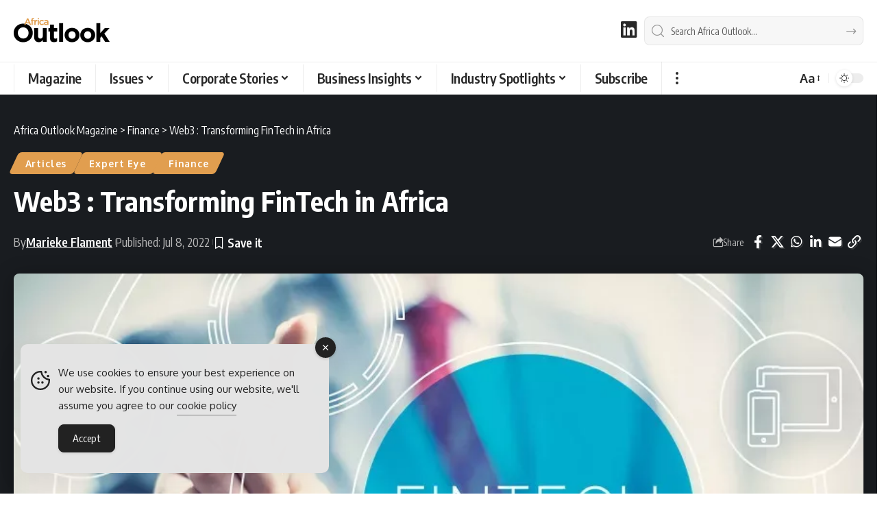

--- FILE ---
content_type: text/html; charset=UTF-8
request_url: https://www.africaoutlookmag.com/industry-insights/article/1239-expert-eye
body_size: 39581
content:
<!DOCTYPE html><html lang="en-ZA"><head><meta charset="UTF-8" /><meta http-equiv="X-UA-Compatible" content="IE=edge" /><meta name="viewport" content="width=device-width, initial-scale=1.0" /><link rel="profile" href="https://gmpg.org/xfn/11" /><meta name='robots' content='index, follow, max-image-preview:large, max-snippet:-1, max-video-preview:-1' /><title>Web3 : Transforming FinTech in Africa</title><meta name="description" content="Marieke Flament, CEO of the NEAR Foundation, unpacks the new chapter of Africa’s economic growth and a generation of tech talent with Web3." /><link rel="preconnect" href="https://fonts.gstatic.com" crossorigin><link rel="preload" as="style" onload="this.onload=null;this.rel='stylesheet'" id="rb-preload-gfonts" href="https://fonts.googleapis.com/css?family=Oxygen%3A400%2C700%7CEncode+Sans+Condensed%3A400%2C500%2C600%2C700%2C800&amp;display=swap" crossorigin><noscript><link rel="stylesheet" href="https://fonts.googleapis.com/css?family=Oxygen%3A400%2C700%7CEncode+Sans+Condensed%3A400%2C500%2C600%2C700%2C800&amp;display=swap"></noscript><link rel="canonical" href="https://www.africaoutlookmag.com/industry-insights/article/1239-expert-eye" /><meta property="og:locale" content="en_US" /><meta property="og:type" content="article" /><meta property="og:title" content="Web3 : Transforming FinTech in Africa" /><meta property="og:description" content="Marieke Flament, CEO of the NEAR Foundation, unpacks the new chapter of Africa’s economic growth and a flourishing generation of tech talent." /><meta property="og:url" content="https://www.africaoutlookmag.com/industry-insights/article/1239-expert-eye" /><meta property="og:site_name" content="Africa Outlook Magazine" /><meta property="article:published_time" content="2022-07-08T00:00:00+00:00" /><meta property="article:modified_time" content="2023-07-13T08:27:29+00:00" /><meta property="og:image" content="https://www.africaoutlookmag.com/media/2022/12/expert-eye-1657277552.coverImage.2x-1-jpg-webp.webp" /><meta property="og:image:width" content="880" /><meta property="og:image:height" content="512" /><meta property="og:image:type" content="image/jpeg" /><meta name="author" content="Marieke Flament" /><meta name="twitter:card" content="summary_large_image" /><meta name="twitter:title" content="Web3 : Transforming FinTech in Africa" /><meta name="twitter:description" content="Marieke Flament, CEO of the NEAR Foundation, unpacks the new chapter of Africa’s economic growth and a flourishing generation of tech talent." /> <script type="application/ld+json" class="yoast-schema-graph">{"@context":"https://schema.org","@graph":[{"@type":"Article","@id":"https://www.africaoutlookmag.com/industry-insights/article/1239-expert-eye#article","isPartOf":{"@id":"https://www.africaoutlookmag.com/industry-insights/article/1239-expert-eye"},"author":{"@id":"https://www.africaoutlookmag.com/#/schema/person/72433152f96e8a807589035bc0d8e52a"},"headline":"Web3 : Transforming FinTech in Africa","datePublished":"2022-07-08T00:00:00+00:00","dateModified":"2023-07-13T08:27:29+00:00","mainEntityOfPage":{"@id":"https://www.africaoutlookmag.com/industry-insights/article/1239-expert-eye"},"wordCount":964,"publisher":{"@id":"https://www.africaoutlookmag.com/#organization"},"image":{"@id":"https://www.africaoutlookmag.com/industry-insights/article/1239-expert-eye#primaryimage"},"thumbnailUrl":"https://www.africaoutlookmag.com/media/2022/12/expert-eye-1657277552.coverImage.2x-1-jpg-webp.webp","keywords":["Guest Author"],"articleSection":["Articles","Expert Eye","Finance"],"inLanguage":"en-ZA"},{"@type":"WebPage","@id":"https://www.africaoutlookmag.com/industry-insights/article/1239-expert-eye","url":"https://www.africaoutlookmag.com/industry-insights/article/1239-expert-eye","name":"Web3 : Transforming FinTech in Africa","isPartOf":{"@id":"https://www.africaoutlookmag.com/#website"},"primaryImageOfPage":{"@id":"https://www.africaoutlookmag.com/industry-insights/article/1239-expert-eye#primaryimage"},"image":{"@id":"https://www.africaoutlookmag.com/industry-insights/article/1239-expert-eye#primaryimage"},"thumbnailUrl":"https://www.africaoutlookmag.com/media/2022/12/expert-eye-1657277552.coverImage.2x-1-jpg-webp.webp","datePublished":"2022-07-08T00:00:00+00:00","dateModified":"2023-07-13T08:27:29+00:00","description":"Marieke Flament, CEO of the NEAR Foundation, unpacks the new chapter of Africa’s economic growth and a generation of tech talent with Web3.","breadcrumb":{"@id":"https://www.africaoutlookmag.com/industry-insights/article/1239-expert-eye#breadcrumb"},"inLanguage":"en-ZA","potentialAction":[{"@type":"ReadAction","target":["https://www.africaoutlookmag.com/industry-insights/article/1239-expert-eye"]}],"author":{"@id":"https://www.africaoutlookmag.com/#/schema/person/72433152f96e8a807589035bc0d8e52a"}},{"@type":"ImageObject","inLanguage":"en-ZA","@id":"https://www.africaoutlookmag.com/industry-insights/article/1239-expert-eye#primaryimage","url":"https://www.africaoutlookmag.com/media/2022/12/expert-eye-1657277552.coverImage.2x-1-jpg-webp.webp","contentUrl":"https://www.africaoutlookmag.com/media/2022/12/expert-eye-1657277552.coverImage.2x-1-jpg-webp.webp","width":880,"height":512},{"@type":"BreadcrumbList","@id":"https://www.africaoutlookmag.com/industry-insights/article/1239-expert-eye#breadcrumb","itemListElement":[{"@type":"ListItem","position":1,"name":"Home","item":"https://www.africaoutlookmag.com/"},{"@type":"ListItem","position":2,"name":"Business Insights","item":"https://www.africaoutlookmag.com/industry-insights"},{"@type":"ListItem","position":3,"name":"Articles","item":"https://www.africaoutlookmag.com/industry-insights/article"},{"@type":"ListItem","position":4,"name":"Web3 : Transforming FinTech in Africa"}]},{"@type":"WebSite","@id":"https://www.africaoutlookmag.com/#website","url":"https://www.africaoutlookmag.com/","name":"Africa Outlook Magazine","description":"B2B Magazine for Africa Region","publisher":{"@id":"https://www.africaoutlookmag.com/#organization"},"alternateName":"Africa Outlook","potentialAction":[{"@type":"SearchAction","target":{"@type":"EntryPoint","urlTemplate":"https://www.africaoutlookmag.com/?s={search_term_string}"},"query-input":{"@type":"PropertyValueSpecification","valueRequired":true,"valueName":"search_term_string"}}],"inLanguage":"en-ZA"},{"@type":"Organization","@id":"https://www.africaoutlookmag.com/#organization","name":"Africa Outlook Magazine","alternateName":"Africa Outlook","url":"https://www.africaoutlookmag.com/","logo":{"@type":"ImageObject","inLanguage":"en-ZA","@id":"https://www.africaoutlookmag.com/#/schema/logo/image/","url":"https://www.africaoutlookmag.com/media/2023/08/Africa-Outlook-Magazine-Brand.png","contentUrl":"https://www.africaoutlookmag.com/media/2023/08/Africa-Outlook-Magazine-Brand.png","width":696,"height":696,"caption":"Africa Outlook Magazine"},"image":{"@id":"https://www.africaoutlookmag.com/#/schema/logo/image/"},"sameAs":["https://www.linkedin.com/company/africa-outlook-magazine"]},{"@type":"Person","@id":"https://www.africaoutlookmag.com/#/schema/person/5d43695e950dc1ad643a571070bd3f79","name":"Fox Tucker","image":{"@type":"ImageObject","inLanguage":"en-ZA","@id":"https://www.africaoutlookmag.com/#/schema/person/image/1b273048989118e15ebe3d96c206ec95","url":"https://www.africaoutlookmag.com/media/2023/03/Fox-Tucker-Staff.jpg","contentUrl":"https://www.africaoutlookmag.com/media/2023/03/Fox-Tucker-Staff.jpg","caption":"Fox Tucker"},"description":"Fox Tucker is Digital Marketing Director for Outlook Publishing Ltd and is responsible for creating and delivering the digital strategies for Africa Outlook.","sameAs":["https://www.outpb.com/team/fox-tucker","https://www.linkedin.com/in/foxtucker/"],"url":"https://www.africaoutlookmag.com/author/foxtucker"},{"@type":"Person","@id":"https://www.africaoutlookmag.com/#/schema/person/72433152f96e8a807589035bc0d8e52a","name":"Marieke Flament","image":{"@type":"ImageObject","inLanguage":"en-ZA","@id":"https://www.africaoutlookmag.com/#/schema/person/4c440405afe226623187d8ee4372524b","url":"https://www.africaoutlookmag.com/media/2023/04/Marieke-Flament-jpg.webp","contentUrl":"https://www.africaoutlookmag.com/media/2023/04/Marieke-Flament-jpg.webp","width":"","height":"","caption":"Marieke Flament"},"description":"Marieke Flament is the CEO of the Near Foundation.","sameAs":["https://www.linkedin.com/in/mariekeflament/"],"url":"https://www.africaoutlookmag.com/author/marieke-flament"}]}</script> <link rel='dns-prefetch' href='//www.googletagmanager.com' /><link rel="alternate" type="application/rss+xml" title="Africa Outlook Magazine &raquo; Feed" href="https://www.africaoutlookmag.com/feed" /><link rel="alternate" title="oEmbed (JSON)" type="application/json+oembed" href="https://www.africaoutlookmag.com/wp-json/oembed/1.0/embed?url=https%3A%2F%2Fwww.africaoutlookmag.com%2Findustry-insights%2Farticle%2F1239-expert-eye" /><link rel="alternate" title="oEmbed (XML)" type="text/xml+oembed" href="https://www.africaoutlookmag.com/wp-json/oembed/1.0/embed?url=https%3A%2F%2Fwww.africaoutlookmag.com%2Findustry-insights%2Farticle%2F1239-expert-eye&#038;format=xml" /><style>.lazyload,
			.lazyloading {
				max-width: 100%;
			}</style> <script type="application/ld+json">{
    "@context": "https://schema.org",
    "@type": "Organization",
    "legalName": "Africa Outlook Magazine",
    "url": "https://www.africaoutlookmag.com/",
    "logo": "https://www.africaoutlookmag.com/media/2025/03/Africa-Outlook-logo-nav-light.png",
    "sameAs": [
        "https://www.linkedin.com/company/africa-outlook-magazine"
    ]
}</script> <style id='wp-img-auto-sizes-contain-inline-css'>img:is([sizes=auto i],[sizes^="auto," i]){contain-intrinsic-size:3000px 1500px}
/*# sourceURL=wp-img-auto-sizes-contain-inline-css */</style><link rel='stylesheet' id='formidable-css' href='https://www.africaoutlookmag.com/wp-content/plugins/formidable/css/formidableforms.css?ver=123926' media='all' /><link rel='stylesheet' id='wp-block-library-css' href='https://www.africaoutlookmag.com/wp-includes/css/dist/block-library/style.min.css?ver=c39c24cde4644a467cd99b642a5aed0a' media='all' /><style id='classic-theme-styles-inline-css'>/*! This file is auto-generated */
.wp-block-button__link{color:#fff;background-color:#32373c;border-radius:9999px;box-shadow:none;text-decoration:none;padding:calc(.667em + 2px) calc(1.333em + 2px);font-size:1.125em}.wp-block-file__button{background:#32373c;color:#fff;text-decoration:none}
/*# sourceURL=/wp-includes/css/classic-themes.min.css */</style><link rel='stylesheet' id='foxiz-elements-css' href='https://www.africaoutlookmag.com/wp-content/plugins/foxiz-core/lib/foxiz-elements/public/style.css?ver=3.1' media='all' /><style id='global-styles-inline-css'>:root{--wp--preset--aspect-ratio--square: 1;--wp--preset--aspect-ratio--4-3: 4/3;--wp--preset--aspect-ratio--3-4: 3/4;--wp--preset--aspect-ratio--3-2: 3/2;--wp--preset--aspect-ratio--2-3: 2/3;--wp--preset--aspect-ratio--16-9: 16/9;--wp--preset--aspect-ratio--9-16: 9/16;--wp--preset--color--black: #000000;--wp--preset--color--cyan-bluish-gray: #abb8c3;--wp--preset--color--white: #ffffff;--wp--preset--color--pale-pink: #f78da7;--wp--preset--color--vivid-red: #cf2e2e;--wp--preset--color--luminous-vivid-orange: #ff6900;--wp--preset--color--luminous-vivid-amber: #fcb900;--wp--preset--color--light-green-cyan: #7bdcb5;--wp--preset--color--vivid-green-cyan: #00d084;--wp--preset--color--pale-cyan-blue: #8ed1fc;--wp--preset--color--vivid-cyan-blue: #0693e3;--wp--preset--color--vivid-purple: #9b51e0;--wp--preset--gradient--vivid-cyan-blue-to-vivid-purple: linear-gradient(135deg,rgb(6,147,227) 0%,rgb(155,81,224) 100%);--wp--preset--gradient--light-green-cyan-to-vivid-green-cyan: linear-gradient(135deg,rgb(122,220,180) 0%,rgb(0,208,130) 100%);--wp--preset--gradient--luminous-vivid-amber-to-luminous-vivid-orange: linear-gradient(135deg,rgb(252,185,0) 0%,rgb(255,105,0) 100%);--wp--preset--gradient--luminous-vivid-orange-to-vivid-red: linear-gradient(135deg,rgb(255,105,0) 0%,rgb(207,46,46) 100%);--wp--preset--gradient--very-light-gray-to-cyan-bluish-gray: linear-gradient(135deg,rgb(238,238,238) 0%,rgb(169,184,195) 100%);--wp--preset--gradient--cool-to-warm-spectrum: linear-gradient(135deg,rgb(74,234,220) 0%,rgb(151,120,209) 20%,rgb(207,42,186) 40%,rgb(238,44,130) 60%,rgb(251,105,98) 80%,rgb(254,248,76) 100%);--wp--preset--gradient--blush-light-purple: linear-gradient(135deg,rgb(255,206,236) 0%,rgb(152,150,240) 100%);--wp--preset--gradient--blush-bordeaux: linear-gradient(135deg,rgb(254,205,165) 0%,rgb(254,45,45) 50%,rgb(107,0,62) 100%);--wp--preset--gradient--luminous-dusk: linear-gradient(135deg,rgb(255,203,112) 0%,rgb(199,81,192) 50%,rgb(65,88,208) 100%);--wp--preset--gradient--pale-ocean: linear-gradient(135deg,rgb(255,245,203) 0%,rgb(182,227,212) 50%,rgb(51,167,181) 100%);--wp--preset--gradient--electric-grass: linear-gradient(135deg,rgb(202,248,128) 0%,rgb(113,206,126) 100%);--wp--preset--gradient--midnight: linear-gradient(135deg,rgb(2,3,129) 0%,rgb(40,116,252) 100%);--wp--preset--font-size--small: 13px;--wp--preset--font-size--medium: 20px;--wp--preset--font-size--large: 36px;--wp--preset--font-size--x-large: 42px;--wp--preset--spacing--20: 0.44rem;--wp--preset--spacing--30: 0.67rem;--wp--preset--spacing--40: 1rem;--wp--preset--spacing--50: 1.5rem;--wp--preset--spacing--60: 2.25rem;--wp--preset--spacing--70: 3.38rem;--wp--preset--spacing--80: 5.06rem;--wp--preset--shadow--natural: 6px 6px 9px rgba(0, 0, 0, 0.2);--wp--preset--shadow--deep: 12px 12px 50px rgba(0, 0, 0, 0.4);--wp--preset--shadow--sharp: 6px 6px 0px rgba(0, 0, 0, 0.2);--wp--preset--shadow--outlined: 6px 6px 0px -3px rgb(255, 255, 255), 6px 6px rgb(0, 0, 0);--wp--preset--shadow--crisp: 6px 6px 0px rgb(0, 0, 0);}:where(.is-layout-flex){gap: 0.5em;}:where(.is-layout-grid){gap: 0.5em;}body .is-layout-flex{display: flex;}.is-layout-flex{flex-wrap: wrap;align-items: center;}.is-layout-flex > :is(*, div){margin: 0;}body .is-layout-grid{display: grid;}.is-layout-grid > :is(*, div){margin: 0;}:where(.wp-block-columns.is-layout-flex){gap: 2em;}:where(.wp-block-columns.is-layout-grid){gap: 2em;}:where(.wp-block-post-template.is-layout-flex){gap: 1.25em;}:where(.wp-block-post-template.is-layout-grid){gap: 1.25em;}.has-black-color{color: var(--wp--preset--color--black) !important;}.has-cyan-bluish-gray-color{color: var(--wp--preset--color--cyan-bluish-gray) !important;}.has-white-color{color: var(--wp--preset--color--white) !important;}.has-pale-pink-color{color: var(--wp--preset--color--pale-pink) !important;}.has-vivid-red-color{color: var(--wp--preset--color--vivid-red) !important;}.has-luminous-vivid-orange-color{color: var(--wp--preset--color--luminous-vivid-orange) !important;}.has-luminous-vivid-amber-color{color: var(--wp--preset--color--luminous-vivid-amber) !important;}.has-light-green-cyan-color{color: var(--wp--preset--color--light-green-cyan) !important;}.has-vivid-green-cyan-color{color: var(--wp--preset--color--vivid-green-cyan) !important;}.has-pale-cyan-blue-color{color: var(--wp--preset--color--pale-cyan-blue) !important;}.has-vivid-cyan-blue-color{color: var(--wp--preset--color--vivid-cyan-blue) !important;}.has-vivid-purple-color{color: var(--wp--preset--color--vivid-purple) !important;}.has-black-background-color{background-color: var(--wp--preset--color--black) !important;}.has-cyan-bluish-gray-background-color{background-color: var(--wp--preset--color--cyan-bluish-gray) !important;}.has-white-background-color{background-color: var(--wp--preset--color--white) !important;}.has-pale-pink-background-color{background-color: var(--wp--preset--color--pale-pink) !important;}.has-vivid-red-background-color{background-color: var(--wp--preset--color--vivid-red) !important;}.has-luminous-vivid-orange-background-color{background-color: var(--wp--preset--color--luminous-vivid-orange) !important;}.has-luminous-vivid-amber-background-color{background-color: var(--wp--preset--color--luminous-vivid-amber) !important;}.has-light-green-cyan-background-color{background-color: var(--wp--preset--color--light-green-cyan) !important;}.has-vivid-green-cyan-background-color{background-color: var(--wp--preset--color--vivid-green-cyan) !important;}.has-pale-cyan-blue-background-color{background-color: var(--wp--preset--color--pale-cyan-blue) !important;}.has-vivid-cyan-blue-background-color{background-color: var(--wp--preset--color--vivid-cyan-blue) !important;}.has-vivid-purple-background-color{background-color: var(--wp--preset--color--vivid-purple) !important;}.has-black-border-color{border-color: var(--wp--preset--color--black) !important;}.has-cyan-bluish-gray-border-color{border-color: var(--wp--preset--color--cyan-bluish-gray) !important;}.has-white-border-color{border-color: var(--wp--preset--color--white) !important;}.has-pale-pink-border-color{border-color: var(--wp--preset--color--pale-pink) !important;}.has-vivid-red-border-color{border-color: var(--wp--preset--color--vivid-red) !important;}.has-luminous-vivid-orange-border-color{border-color: var(--wp--preset--color--luminous-vivid-orange) !important;}.has-luminous-vivid-amber-border-color{border-color: var(--wp--preset--color--luminous-vivid-amber) !important;}.has-light-green-cyan-border-color{border-color: var(--wp--preset--color--light-green-cyan) !important;}.has-vivid-green-cyan-border-color{border-color: var(--wp--preset--color--vivid-green-cyan) !important;}.has-pale-cyan-blue-border-color{border-color: var(--wp--preset--color--pale-cyan-blue) !important;}.has-vivid-cyan-blue-border-color{border-color: var(--wp--preset--color--vivid-cyan-blue) !important;}.has-vivid-purple-border-color{border-color: var(--wp--preset--color--vivid-purple) !important;}.has-vivid-cyan-blue-to-vivid-purple-gradient-background{background: var(--wp--preset--gradient--vivid-cyan-blue-to-vivid-purple) !important;}.has-light-green-cyan-to-vivid-green-cyan-gradient-background{background: var(--wp--preset--gradient--light-green-cyan-to-vivid-green-cyan) !important;}.has-luminous-vivid-amber-to-luminous-vivid-orange-gradient-background{background: var(--wp--preset--gradient--luminous-vivid-amber-to-luminous-vivid-orange) !important;}.has-luminous-vivid-orange-to-vivid-red-gradient-background{background: var(--wp--preset--gradient--luminous-vivid-orange-to-vivid-red) !important;}.has-very-light-gray-to-cyan-bluish-gray-gradient-background{background: var(--wp--preset--gradient--very-light-gray-to-cyan-bluish-gray) !important;}.has-cool-to-warm-spectrum-gradient-background{background: var(--wp--preset--gradient--cool-to-warm-spectrum) !important;}.has-blush-light-purple-gradient-background{background: var(--wp--preset--gradient--blush-light-purple) !important;}.has-blush-bordeaux-gradient-background{background: var(--wp--preset--gradient--blush-bordeaux) !important;}.has-luminous-dusk-gradient-background{background: var(--wp--preset--gradient--luminous-dusk) !important;}.has-pale-ocean-gradient-background{background: var(--wp--preset--gradient--pale-ocean) !important;}.has-electric-grass-gradient-background{background: var(--wp--preset--gradient--electric-grass) !important;}.has-midnight-gradient-background{background: var(--wp--preset--gradient--midnight) !important;}.has-small-font-size{font-size: var(--wp--preset--font-size--small) !important;}.has-medium-font-size{font-size: var(--wp--preset--font-size--medium) !important;}.has-large-font-size{font-size: var(--wp--preset--font-size--large) !important;}.has-x-large-font-size{font-size: var(--wp--preset--font-size--x-large) !important;}
:where(.wp-block-post-template.is-layout-flex){gap: 1.25em;}:where(.wp-block-post-template.is-layout-grid){gap: 1.25em;}
:where(.wp-block-term-template.is-layout-flex){gap: 1.25em;}:where(.wp-block-term-template.is-layout-grid){gap: 1.25em;}
:where(.wp-block-columns.is-layout-flex){gap: 2em;}:where(.wp-block-columns.is-layout-grid){gap: 2em;}
:root :where(.wp-block-pullquote){font-size: 1.5em;line-height: 1.6;}
/*# sourceURL=global-styles-inline-css */</style><style id='dominant-color-styles-inline-css'>img[data-dominant-color]:not(.has-transparency) { background-color: var(--dominant-color); }
/*# sourceURL=dominant-color-styles-inline-css */</style><link rel='stylesheet' id='widgetopts-styles-css' href='https://www.africaoutlookmag.com/wp-content/plugins/extended-widget-options/assets/css/widget-options.css?ver=5.2.4' media='all' /><link rel='stylesheet' id='ce_responsive-css' href='https://www.africaoutlookmag.com/wp-content/plugins/simple-embed-code/css/video-container.min.css?ver=2.5.1' media='all' /><link rel='stylesheet' id='simple-gdpr-cookie-compliance-css' href='https://www.africaoutlookmag.com/wp-content/plugins/simple-gdpr-cookie-compliance/public/assets/dist/public.min.css?ver=2.0.0' media='all' /><style id='simple-gdpr-cookie-compliance-inline-css'>:root{--sgcc-text-color:#222222;--sgcc-link-color:#222222;--sgcc-link-hover-color:#00BC7D;--sgcc-notice-background-color:#E4E4E4;--sgcc-cookie-icon-color:#222222;--sgcc-close-button-background-color:#222222;--sgcc-close-button-hover-background-color:#00BC7D;--sgcc-close-button-color:#ffffff;--sgcc-close-button-hover-color:#ffffff;--sgcc-accept-button-background-color:#222222;--sgcc-accept-button-hover-background-color:#00BC7D;--sgcc-accept-button-color:#ffffff;--sgcc-accept-button-hover-color:#ffffff;--sgcc-accept-button-border-color:#222222;--sgcc-accept-button-hover-border-color:#00BC7D;}.sgcc-main-wrapper[data-layout=custom_width],.sgcc-main-wrapper[data-layout=pop_up]{--width :450px;}.sgcc-main-wrapper[data-layout=custom_width].position-bottom-left{--left :30px;--bottom :30px;}
/*# sourceURL=simple-gdpr-cookie-compliance-inline-css */</style><link rel='stylesheet' id='elementor-icons-css' href='https://www.africaoutlookmag.com/wp-content/plugins/elementor/assets/lib/eicons/css/elementor-icons.min.css?ver=5.46.0' media='all' /><link rel='stylesheet' id='elementor-frontend-css' href='https://www.africaoutlookmag.com/wp-content/plugins/elementor/assets/css/frontend.min.css?ver=3.34.4' media='all' /><link rel='stylesheet' id='elementor-post-12-css' href='https://www.africaoutlookmag.com/media/elementor/css/post-12.css?ver=1769691499' media='all' /><link rel='stylesheet' id='elementor-post-44278-css' href='https://www.africaoutlookmag.com/media/elementor/css/post-44278.css?ver=1769691499' media='all' /><link rel='stylesheet' id='elementor-post-45536-css' href='https://www.africaoutlookmag.com/media/elementor/css/post-45536.css?ver=1769691499' media='all' /><link rel='stylesheet' id='font-awesome-css' href='https://www.africaoutlookmag.com/wp-content/themes/foxiz/assets/css/font-awesome.css?ver=6.1.1' media='all' /><link rel='stylesheet' id='foxiz-main-css' href='https://www.africaoutlookmag.com/wp-content/themes/foxiz/assets/css/main.css?ver=2.7.0' media='all' /><style id='foxiz-main-inline-css'>:root {--body-fsize:18px;--h1-fsize:34px;--h2-fsize:20px;--h5-fweight:400;--h5-fsize:18px;--cat-transform:none;--cat-fsize:12px;--meta-fsize:15px;--menu-fsize:20px;--submenu-fsize:18px;--dwidgets-fsize:20px;--headline-fsize:40px;--heading-fsize:20px;--excerpt-fsize:18px;--bcrumb-fsize:16px;--readmore-fsize : 18px;--headline-s-fsize : 32px;}@media (max-width: 1024px) {body {--body-fsize : 18px;--h1-fsize : 24px;--h2-fsize : 22px;--cat-fsize : 16px;--meta-fsize : 16px;--readmore-fsize : 18px;--bcrumb-fsize : 16px;--excerpt-fsize : 18px;--dwidgets-fsize : 20px;--headline-fsize : 30px;--headline-s-fsize : 30px;}}@media (max-width: 767px) {body {--body-fsize : 18px;--h1-fsize : 24px;--h2-fsize : 22px;--cat-fsize : 16px;--meta-fsize : 16px;--readmore-fsize : 17px;--bcrumb-fsize : 16px;--excerpt-fsize : 20px;--dwidgets-fsize : 18px;--headline-fsize : 42px;--headline-s-fsize : 42px;}}:root {--g-color :#c89a63;--g-color-90 :#c89a63e6;--hyperlink-color :#febd2a;--indicator-bg-from :#febd2a;--indicator-bg-to :#febd2a;}[data-theme="dark"], .light-scheme {--g-color :#e19e4f;--g-color-90 :#e19e4fe6;}.is-hd-1, .is-hd-2, .is-hd-3 {--nav-bg: #000000;--nav-bg-from: #000000;--nav-bg-to: #000000;--nav-bg-glass: #000000bb;--nav-bg-glass-from: #000000bb;--nav-bg-glass-to: #000000bb;--nav-color :#ffffff;--nav-color-10 :#ffffff1a;--nav-color-h :#c89a63;--nav-color-h-accent :#c89a63;--transparent-nav-color :#000000;}[data-theme="dark"].is-hd-1, [data-theme="dark"].is-hd-2,[data-theme="dark"].is-hd-3 {--nav-bg: #000000;--nav-bg-from: #000000;--nav-bg-to: #000000;--nav-bg-glass: #00000011;--nav-bg-glass-from: #00000011;--nav-bg-glass-to: #00000011;--nav-color :#ffffff;--nav-color-10 :#ffffff1a;--nav-color-h :#c89a63;}[data-theme="dark"].is-hd-4 {--nav-bg: #191c20;--nav-bg-from: #191c20;--nav-bg-to: #191c20;--nav-bg-glass: #191c2011;--nav-bg-glass-from: #191c2011;--nav-bg-glass-to: #191c2011;}[data-theme="dark"].is-hd-5, [data-theme="dark"].is-hd-5:not(.sticky-on) {--nav-bg: #191c20;--nav-bg-from: #191c20;--nav-bg-to: #191c20;--nav-bg-glass: #191c2011;--nav-bg-glass-from: #191c2011;--nav-bg-glass-to: #191c2011;}[data-theme="dark"] {--subnav-color :#ffffff;--subnav-color-10 :#ffffff1a;--subnav-color-h :#c89a63;}:root {--mbnav-bg: #000000;--mbnav-bg-from: #000000;--mbnav-bg-to: #000000;--mbnav-bg-glass: #000000bb;--mbnav-bg-glass-from: #000000bb;--mbnav-bg-glass-to: #000000bb;--submbnav-bg: #ffffff;--submbnav-bg-from: #ffffff;--submbnav-bg-to: #ffffff;--mbnav-color :#ffffff;}[data-theme="dark"] {--mbnav-bg: #000000;--mbnav-bg-from: #000000;--mbnav-bg-to: #000000;--mbnav-bg-glass: #00000011;--mbnav-bg-glass-from: #00000011;--mbnav-bg-glass-to: #00000011;--submbnav-bg: #000000;--submbnav-bg-from: #000000;--submbnav-bg-to: #000000;--mbnav-color :#ffffff;--submbnav-color :#ffffff;}.archive .blog-content {--title-size: 34px;}body.search .blog-content {--title-size: 34px;}.saved-section .blog-content {--title-size: 34px;}@media (max-width: 1024px){.archive .blog-content {--title-size: 28px;}body.search .blog-content {--title-size: 28px;}.saved-section .blog-content {--title-size: 28px;}}@media (max-width: 767px){.archive .blog-content {--title-size: 34px;}body.search .blog-content {--title-size: 34px;}body.blog .blog-content {--title-size: 32px;}.saved-section .blog-content {--title-size: 34px;}}:root {--subnav-color :#000000;--subnav-color-10 :#0000001a;--subnav-color-h :#c89a63;--topad-spacing :15px;--round-3 :5px;--round-5 :8px;--round-7 :13px;--hyperlink-color :#febd2a;--hyperlink-line-color :#febd2a;--flogo-height :40px;--more-width :450px;--s10-feat-ratio :45%;--s11-feat-ratio :45%;--login-popup-w : 350px;}[data-theme="dark"], .light-scheme {--hyperlink-color :#febd2a;--hyperlink-line-color :#febd2a; }.mobile-menu > li > a  { font-size:18px;}.mobile-menu .sub-menu a, .logged-mobile-menu a { font-size:18px;}.mobile-qview a { font-size:20px;}.search-header:before { background-repeat : no-repeat;background-size : cover;background-attachment : scroll;background-position : center center;}[data-theme="dark"] .search-header:before { background-repeat : no-repeat;background-size : cover;background-attachment : scroll;background-position : center center;}.footer-has-bg { background-color : #000000;}[data-theme="dark"] .footer-has-bg { background-color : #000000;}.copyright-menu a { font-size:16px; }.copyright-inner .copyright { font-size:16px; }.footer-col .widget_nav_menu a > span { font-size:18px; }#amp-mobile-version-switcher { display: none; }
/*# sourceURL=foxiz-main-inline-css */</style><link rel='stylesheet' id='foxiz-print-css' href='https://www.africaoutlookmag.com/wp-content/themes/foxiz/assets/css/print.css?ver=2.7.0' media='all' /><link rel='stylesheet' id='foxiz-style-css' href='https://www.africaoutlookmag.com/wp-content/themes/foxiz/style.css?ver=2.7.0' media='all' /><link rel='stylesheet' id='sib-front-css-css' href='https://www.africaoutlookmag.com/wp-content/plugins/mailin/css/mailin-front.css?ver=c39c24cde4644a467cd99b642a5aed0a' media='all' /><link rel='stylesheet' id='elementor-gf-local-roboto-css' href='https://www.africaoutlookmag.com/media/elementor/google-fonts/css/roboto.css?ver=1743280530' media='all' /><link rel='stylesheet' id='elementor-gf-local-robotoslab-css' href='https://www.africaoutlookmag.com/media/elementor/google-fonts/css/robotoslab.css?ver=1743280569' media='all' /><link rel='stylesheet' id='elementor-icons-shared-0-css' href='https://www.africaoutlookmag.com/wp-content/plugins/elementor/assets/lib/font-awesome/css/fontawesome.min.css?ver=5.15.3' media='all' /><link rel='stylesheet' id='elementor-icons-fa-brands-css' href='https://www.africaoutlookmag.com/wp-content/plugins/elementor/assets/lib/font-awesome/css/brands.min.css?ver=5.15.3' media='all' /> <script src="https://www.africaoutlookmag.com/wp-includes/js/jquery/jquery.min.js?ver=3.7.1" id="jquery-core-js"></script> <script data-optimized="1" src="https://www.africaoutlookmag.com/wp-content/litespeed/js/21264f71e96e9c4189c9749aa60c3e85.js?ver=52f4a" id="jquery-migrate-js" defer data-deferred="1"></script> <script data-optimized="1" id="post-views-counter-frontend-js-before" src="[data-uri]" defer></script> <script data-optimized="1" src="https://www.africaoutlookmag.com/wp-content/litespeed/js/302d70ad085a3d53195c9b52a9d5a9d7.js?ver=cd305" id="post-views-counter-frontend-js" defer data-deferred="1"></script> <script data-optimized="1" src="https://www.africaoutlookmag.com/wp-content/litespeed/js/0abd636d97da7ccddceda59da722c506.js?ver=83c1d" id="highlight-share-js" defer data-deferred="1"></script> <script data-optimized="1" id="sib-front-js-js-extra" src="[data-uri]" defer></script> <script data-optimized="1" src="https://www.africaoutlookmag.com/wp-content/litespeed/js/f5176f37fc87907b35c39f1d00cc9822.js?ver=c7024" id="sib-front-js-js" defer data-deferred="1"></script> <link rel="preload" href="https://www.africaoutlookmag.com/wp-content/themes/foxiz/assets/fonts/icons.woff2?ver=2.5.0" as="font" type="font/woff2" crossorigin="anonymous"><link rel="preload" href="https://www.africaoutlookmag.com/wp-content/themes/foxiz/assets/fonts/fa-brands-400.woff2" as="font" type="font/woff2" crossorigin="anonymous"><link rel="preload" href="https://www.africaoutlookmag.com/wp-content/themes/foxiz/assets/fonts/fa-regular-400.woff2" as="font" type="font/woff2" crossorigin="anonymous"><meta name="generator" content="dominant-color-images 1.2.0"><meta name="generator" content="Site Kit by Google 1.171.0" /><script async src="https://pagead2.googlesyndication.com/pagead/js/adsbygoogle.js?client=ca-pub-5486865527718574"
     crossorigin="anonymous"></script> <script data-optimized="1" type="text/javascript" src="[data-uri]" defer></script> <meta name="generator" content="performance-lab 4.0.1; plugins: dominant-color-images, embed-optimizer, speculation-rules, webp-uploads"><meta name="generator" content="webp-uploads 2.6.1"> <script data-optimized="1" src="[data-uri]" defer></script> <script data-optimized="1" src="[data-uri]" defer></script> <style>.no-js img.lazyload {
				display: none;
			}

			figure.wp-block-image img.lazyloading {
				min-width: 150px;
			}

			.lazyload,
			.lazyloading {
				--smush-placeholder-width: 100px;
				--smush-placeholder-aspect-ratio: 1/1;
				width: var(--smush-image-width, var(--smush-placeholder-width)) !important;
				aspect-ratio: var(--smush-image-aspect-ratio, var(--smush-placeholder-aspect-ratio)) !important;
			}

						.lazyload, .lazyloading {
				opacity: 0;
			}

			.lazyloaded {
				opacity: 1;
				transition: opacity 400ms;
				transition-delay: 0ms;
			}</style><meta name="generator" content="speculation-rules 1.6.0"> <script type="application/ld+json">{
    "@context": "https://schema.org",
    "@type": "WebSite",
    "@id": "https://www.africaoutlookmag.com/#website",
    "url": "https://www.africaoutlookmag.com/",
    "name": "Africa Outlook Magazine",
    "potentialAction": {
        "@type": "SearchAction",
        "target": "https://www.africaoutlookmag.com/?s={search_term_string}",
        "query-input": "required name=search_term_string"
    }
}</script> <meta name="generator" content="embed-optimizer 1.0.0-beta3"> <script data-optimized="1" src="[data-uri]" defer></script> <script type="application/ld+json">{
    "@context": "https://schema.org",
    "@type": "Article",
    "headline": "Web3 : Transforming FinTech in Africa",
    "description": "Marieke Flament, CEO of the NEAR Foundation, unpacks the new chapter of Africa\u2019s economic growth and a flourishing generation of tech talent.",
    "mainEntityOfPage": {
        "@type": "WebPage",
        "@id": "https://www.africaoutlookmag.com/industry-insights/article/1239-expert-eye"
    },
    "author": {
        "@type": "Person",
        "name": "Fox Tucker",
        "url": "https://www.outpb.com/team/fox-tucker"
    },
    "publisher": {
        "@type": "Organization",
        "name": "Africa Outlook Magazine",
        "url": "https://www.africaoutlookmag.com/",
        "logo": {
            "@type": "ImageObject",
            "url": "https://www.africaoutlookmag.com/media/2025/03/Africa-Outlook-logo-nav-light.png"
        }
    },
    "dateModified": "2023-07-13T08:27:29+00:00",
    "datePublished": "2022-07-08T00:00:00+00:00",
    "image": {
        "@type": "ImageObject",
        "url": "https://www.africaoutlookmag.com/media/2022/12/expert-eye-1657277552.coverImage.2x-1-jpg-webp.webp",
        "width": "880",
        "height": "512"
    },
    "commentCount": 0,
    "articleSection": [
        "Articles",
        "Expert Eye",
        "Finance"
    ]
}</script> <script type="application/ld+json">{"@context":"http://schema.org","@type":"BreadcrumbList","itemListElement":[{"@type":"ListItem","position":3,"item":{"@id":"https://www.africaoutlookmag.com/industry-insights/article/1239-expert-eye","name":"Web3 : Transforming FinTech in Africa"}},{"@type":"ListItem","position":2,"item":{"@id":"https://www.africaoutlookmag.com/finance","name":"Finance"}},{"@type":"ListItem","position":1,"item":{"@id":"https://www.africaoutlookmag.com","name":"Africa Outlook Magazine"}}]}</script> <link rel="icon" href="https://www.africaoutlookmag.com/media/2023/01/cropped-AFR-Site-Icon-1-32x32.png" sizes="32x32" /><link rel="icon" href="https://www.africaoutlookmag.com/media/2023/01/cropped-AFR-Site-Icon-1-192x192.png" sizes="192x192" /><link rel="apple-touch-icon" href="https://www.africaoutlookmag.com/media/2023/01/cropped-AFR-Site-Icon-1-180x180.png" /><meta name="msapplication-TileImage" content="https://www.africaoutlookmag.com/media/2023/01/cropped-AFR-Site-Icon-1-270x270.png" /><style id="wp-custom-css">.wp-block-table tfoot {
    border-top: 2px solid; border-color: #c3c3c3!important}
.opboxout {border:2px solid #c89a63; border-radius: 8px; padding: 14px 10px 2px 10px}
.wp-block-pullquote {padding: 3em 0 1em!important}
.opfw {
  margin: auto;
  width: 80%!important;
  border: 0px solid #73AD21;
  padding: 2% 5% 2% 5%;
}
.p-url {line-height: 1.2!important}
.entry-summary {line-height: 1.5!important}
div.s-hl-heading.h1 { display:none; }
body:not([data-theme="dark"]) .rb-search-form {
  color: #333;
}
.rb-user-popup-form.mfp-hide {
  display: none;
}
@media (max-width: 767px) {.category-hero-item {display: none;}}
.rbct {margin-bottom: 1.2rem!important}
.category .meta-separate:not(:last-child)::after {
  display: inline-flex;
  width: 1px;
  height: 8px;
  margin-left: 0.35em;
  content: '';
  -webkit-transform: skewX(-15deg);
  transform: skewX(-15deg);
  text-decoration: none !important;
  opacity: var(--meta-style-o, .3);
  border-radius: var(--meta-style-b, 0);
  background-color: var(--meta-fcolor);
  margin-right: 0.35em;
}
.category .meta-separate:not(:last-child)::after {
  display: inline-flex;
  width: 1px;
  height: 8px;
  margin-left: 0.35em;
  content: '';
  -webkit-transform: skewX(-15deg);
  transform: skewX(-15deg);
  text-decoration: none !important;
  opacity: var(--meta-style-o, .3);
  border-radius: var(--meta-style-b, 0);
  background-color: var(--meta-fcolor);
  margin-right: 0.35em;
}

.category-1568 .p-categories {display: none;}
.category-39 .p-categories {display: none;}
.category-40 .p-categories {display: none;}
.category-41 .p-categories {display: none;}
.category-42 .p-categories {display: none;}
.category-43 .p-categories {display: none;}
.category-45 .p-categories {display: none;}
.category-46 .p-categories {display: none;}
.category-47 .p-categories {display: none;}
.category-50 .p-categories {display: none;}
.category-51 .p-categories {display: none;}
.category-53 .p-categories {display: none;}
.category-155 .p-categories {display: none;}
.category-156 .p-categories {display: none;}
.category-157 .p-categories {display: none;}
.category-158 .p-categories {display: none;}
.category-159 .p-categories {display: none;}
.category-160 .p-categories {display: none;}
.category-161 .p-categories {display: none;}
.category-162 .p-categories {display: none;}
.category-316 .p-categories {display: none;}
.category-168 .p-categories {display: none;}
.category-169 .p-categories {display: none;}
.category-1623 .p-categories {display: none;}
.category-1638 .p-categories {display: none;}
.category-1639 .p-categories {display: none;}

a.rsswidget {color: #ffffff; font-size: 18px; text-decoration: none;}
a.rss-widget-title {color: #ffffff; font-size: 20px; font-weight: bold; text-decoration: none;}</style></head><body class="wp-singular post-template-default single single-post postid-20486 single-format-standard wp-embed-responsive wp-theme-foxiz personalized-all elementor-default elementor-kit-12 menu-ani-1 hover-ani-1 btn-ani-1 btn-transform-1 is-rm-1 lmeta-dot loader-1 dark-sw-1 mtax-1 toc-smooth is-hd-4 is-standard-2 is-backtop " data-theme="default"><div class="site-outer"><div id="site-header" class="header-wrap rb-section header-4 header-wrapper has-quick-menu"><div class="reading-indicator"><span id="reading-progress"></span></div><div class="logo-sec"><div class="logo-sec-inner rb-container edge-padding"><div class="logo-sec-left"><div class="logo-wrap is-image-logo site-branding">
<a href="https://www.africaoutlookmag.com/" class="logo" title="Africa Outlook Magazine">
<img data-lazyloaded="1" src="[data-uri]" class="logo-default" data-mode="default" height="120" width="280" data-src="https://www.africaoutlookmag.com/media/2025/03/Africa-Outlook-logo-nav-light.png" alt="Africa Outlook Magazine" decoding="async" loading="eager" fetchpriority="high"><img data-lazyloaded="1" src="[data-uri]" class="logo-dark" data-mode="dark" height="120" width="280" data-src="https://www.africaoutlookmag.com/media/2025/03/Africa-Outlook-logo-nav-dark.png" alt="Africa Outlook Magazine" decoding="async" loading="eager" fetchpriority="high">			</a></div></div><div class="logo-sec-right"><div class="header-social-list wnav-holder"><a class="social-link-custom social-link-1 social-link-LinkedIn" data-title="LinkedIn" aria-label="LinkedIn" href="https://www.linkedin.com/company/africa-outlook-magazine" target="_blank" rel="noopener nofollow"><i class="fab fa-linkedin fa-xl" aria-hidden="true"></i></a></div><div class="header-search-form is-form-layout"><form method="get" action="https://www.africaoutlookmag.com/" class="rb-search-form live-search-form"  data-search="post" data-limit="0" data-follow="0" data-tax="category" data-dsource="0"  data-ptype=""><div class="search-form-inner"><span class="search-icon"><i class="rbi rbi-search" aria-hidden="true"></i></span><span class="search-text"><input type="text" class="field" placeholder="Search Africa Outlook…" value="" name="s"/></span><span class="rb-search-submit"><input type="submit" value="Search"/><i class="rbi rbi-cright" aria-hidden="true"></i></span><span class="live-search-animation rb-loader"></span></div><div class="live-search-response"></div></form></div></div></div></div><div id="navbar-outer" class="navbar-outer"><div id="sticky-holder" class="sticky-holder"><div class="navbar-wrap"><div class="rb-container edge-padding"><div class="navbar-inner"><div class="navbar-left"><nav id="site-navigation" class="main-menu-wrap" aria-label="main menu"><ul id="menu-main" class="main-menu rb-menu large-menu" itemscope itemtype="https://www.schema.org/SiteNavigationElement"><li id="menu-item-26187" class="menu-item menu-item-type-custom menu-item-object-custom menu-item-26187"><a href="https://www.africaoutlookmag.com/magazine/issues/issue117"><span>Magazine</span></a></li><li id="menu-item-52076" class="menu-item menu-item-type-custom menu-item-object-custom menu-item-52076 menu-item-has-children menu-has-child-mega menu-has-child-mega-columns is-child-wide layout-col-1"><a href="https://www.africaoutlookmag.com/issues"><span>Issues</span></a><div class="mega-dropdown is-mega-column"><div class="rb-container edge-padding"><div class="mega-dropdown-inner"><div class="mega-columns"><div data-elementor-type="wp-post" data-elementor-id="52068" class="elementor elementor-52068" data-elementor-post-type="rb-etemplate"><div class="elementor-element elementor-element-6f77763 e-flex e-con-boxed e-con e-parent" data-id="6f77763" data-element_type="container"><div class="e-con-inner"><div class="elementor-element elementor-element-7460f4f elementor-widget elementor-widget-foxiz-heading" data-id="7460f4f" data-element_type="widget" data-widget_type="foxiz-heading.default"><div class="elementor-widget-container"><div id="uid_7460f4f" class="block-h heading-layout-10 tagline-iyes"><div class="heading-inner"><h2 class="heading-title"><a class="h-link" href="https://www.africaoutlookmag.com/issues">Issues</a></h2><div class="heading-tagline h6"><a class="heading-tagline-label" href="https://www.africaoutlookmag.com/issues">Show more</a><i class="rbi rbi-cright heading-tagline-icon" aria-hidden="true"></i></div></div></div></div></div></div></div><div class="elementor-element elementor-element-50fecdc e-flex e-con-boxed e-con e-parent" data-id="50fecdc" data-element_type="container" data-settings="{&quot;background_background&quot;:&quot;classic&quot;}"><div class="e-con-inner"><div class="elementor-element elementor-element-5f18399 e-con-full e-flex e-con e-child" data-id="5f18399" data-element_type="container" data-settings="{&quot;background_background&quot;:&quot;classic&quot;}"><div class="elementor-element elementor-element-868a871 e-grid e-con-full e-con e-child" data-id="868a871" data-element_type="container" data-settings="{&quot;background_background&quot;:&quot;classic&quot;}"><div class="elementor-element elementor-element-5c7d00f elementor-widget elementor-widget-image" data-id="5c7d00f" data-element_type="widget" data-widget_type="image.default"><div class="elementor-widget-container">
<a href="https://www.africaoutlookmag.com/magazine/issues/issue117">
<img data-lazyloaded="1" src="[data-uri]" width="150" height="200" data-src="https://www.africaoutlookmag.com/media/elementor/thumbs/Africa-Outlook-Magazine-Issue-117-Cover-rfjxul5liachxe9ed7bddxj2hkeb7r8txykhvkr6fk.jpg" title="Africa Outlook Magazine Issue 117" alt="Africa Outlook Magazine Issue 117" class="elementor-animation-pop no-lazyload" loading="lazy" />								</a></div></div></div><div class="elementor-element elementor-element-d5861bc elementor-widget elementor-widget-heading" data-id="d5861bc" data-element_type="widget" data-widget_type="heading.default"><div class="elementor-widget-container"><div class="elementor-heading-title elementor-size-default">Most Popular</div></div></div><div class="elementor-element elementor-element-a06f2af elementor-widget elementor-widget-foxiz-list-box-1" data-id="a06f2af" data-element_type="widget" data-widget_type="foxiz-list-box-1.default"><div class="elementor-widget-container"><div id="uid_a06f2af" class="block-wrap block-big block-list block-list-box-1 rb-columns rb-col-1 rb-tcol-1 rb-mcol-1 is-feat-right meta-s-default"><div class="block-inner"><div class="p-wrap p-list p-box p-list-1 p-list-box-1 box-bg" data-pid="55813"><div class="list-box"><div class="list-holder"><div class="list-feat-holder"><div class="feat-holder"><div class="p-featured">
<a class="p-flink" href="https://www.africaoutlookmag.com/mining/corica-mining-services-local-knowledge-global-standards" title="Corica Mining Services : Local Knowledge, Global Standards">
<img data-lazyloaded="1" src="[data-uri]" width="100" height="75" data-src="https://www.africaoutlookmag.com/media/2025/11/Corica-Mining-Services-main-100x75.jpg" class="featured-img not-transparent wp-post-image no-lazyload no-lazyload" alt="Corica Mining Services" fetchpriority="high" loading="eager" decoding="async" data-has-transparency="false" data-dominant-color="9b8b85" style="--dominant-color: #9b8b85;" />		</a></div></div></div><div class="p-content"><h3 class="entry-title">		<a class="p-url" href="https://www.africaoutlookmag.com/mining/corica-mining-services-local-knowledge-global-standards" rel="bookmark">Corica Mining Services : Local Knowledge, Global Standards</a></h3></div></div></div></div><div class="p-wrap p-list p-box p-list-1 p-list-box-1 box-bg" data-pid="55809"><div class="list-box"><div class="list-holder"><div class="list-feat-holder"><div class="feat-holder"><div class="p-featured">
<a class="p-flink" href="https://www.africaoutlookmag.com/mining/orica-emea-having-a-blast" title="Orica EMEA : Having a Blast">
<img data-lazyloaded="1" src="[data-uri]" width="100" height="75" data-src="https://www.africaoutlookmag.com/media/2025/11/Orica-EMEA-Main-1-100x75.jpg" class="featured-img not-transparent wp-post-image no-lazyload no-lazyload" alt="Orica EMEA" fetchpriority="high" loading="eager" decoding="async" data-has-transparency="false" data-dominant-color="687185" style="--dominant-color: #687185;" />		</a></div></div></div><div class="p-content"><h3 class="entry-title">		<a class="p-url" href="https://www.africaoutlookmag.com/mining/orica-emea-having-a-blast" rel="bookmark">Orica EMEA : Having a Blast</a></h3></div></div></div></div><div class="p-wrap p-list p-box p-list-1 p-list-box-1 box-bg" data-pid="55810"><div class="list-box"><div class="list-holder"><div class="list-feat-holder"><div class="feat-holder"><div class="p-featured">
<a class="p-flink" href="https://www.africaoutlookmag.com/food-beverage/sugar-corporation-of-uganda-limited-sweet-centenary" title="Sugar Corporation of Uganda Limited : Sweet Centenary">
<img data-lazyloaded="1" src="[data-uri]" width="100" height="75" data-src="https://www.africaoutlookmag.com/media/2025/11/Sugar-Corporation-of-Uganda-Main-100x75.jpg" class="featured-img not-transparent wp-post-image no-lazyload no-lazyload" alt="Sugar Corporation of Uganda" fetchpriority="high" loading="eager" decoding="async" data-has-transparency="false" data-dominant-color="64777f" style="--dominant-color: #64777f;" />		</a></div></div></div><div class="p-content"><h3 class="entry-title">		<a class="p-url" href="https://www.africaoutlookmag.com/food-beverage/sugar-corporation-of-uganda-limited-sweet-centenary" rel="bookmark">Sugar Corporation of Uganda Limited : Sweet Centenary</a></h3></div></div></div></div></div></div></div></div></div><div class="elementor-element elementor-element-4a35792 e-con-full e-flex e-con e-child" data-id="4a35792" data-element_type="container" data-settings="{&quot;background_background&quot;:&quot;classic&quot;}"><div class="elementor-element elementor-element-6b7c6c5 e-grid e-con-full e-con e-child" data-id="6b7c6c5" data-element_type="container" data-settings="{&quot;background_background&quot;:&quot;classic&quot;}"><div class="elementor-element elementor-element-117324a elementor-widget elementor-widget-image" data-id="117324a" data-element_type="widget" data-widget_type="image.default"><div class="elementor-widget-container">
<a href="https://www.africaoutlookmag.com/magazine/issues/issue116">
<img data-lazyloaded="1" src="[data-uri]" width="150" height="200" data-src="https://www.africaoutlookmag.com/media/elementor/thumbs/Africa-Outlook-Magazine-Issue-116-Cover-rdizums5wbr2g30cy0lks90ddi338322sfduj45o40.jpg" title="Africa Outlook Magazine Issue 116" alt="Africa Outlook Magazine Issue 116" class="elementor-animation-pop no-lazyload" loading="lazy" />								</a></div></div></div><div class="elementor-element elementor-element-8359fd6 elementor-widget elementor-widget-heading" data-id="8359fd6" data-element_type="widget" data-widget_type="heading.default"><div class="elementor-widget-container"><div class="elementor-heading-title elementor-size-default">Most Popular</div></div></div><div class="elementor-element elementor-element-a5aaf79 elementor-widget elementor-widget-foxiz-list-box-1" data-id="a5aaf79" data-element_type="widget" data-widget_type="foxiz-list-box-1.default"><div class="elementor-widget-container"><div id="uid_a5aaf79" class="block-wrap block-big block-list block-list-box-1 rb-columns rb-col-1 rb-tcol-1 rb-mcol-1 is-feat-right meta-s-default"><div class="block-inner"><div class="p-wrap p-list p-box p-list-1 p-list-box-1 box-bg" data-pid="54847"><div class="list-box"><div class="list-holder"><div class="list-feat-holder"><div class="feat-holder"><div class="p-featured">
<a class="p-flink" href="https://www.africaoutlookmag.com/mining/fg-gold-striking-gold-in-sierra-leone" title="FG Gold : Striking Gold in Sierra Leone">
<img data-lazyloaded="1" src="[data-uri]" width="100" height="75" data-src="https://www.africaoutlookmag.com/media/2025/10/FG-Gold-Main-100x75.jpg" class="featured-img not-transparent wp-post-image no-lazyload no-lazyload" alt="FG Gold" fetchpriority="high" loading="eager" decoding="async" data-has-transparency="false" data-dominant-color="b0b18b" style="--dominant-color: #b0b18b;" />		</a></div></div></div><div class="p-content"><h3 class="entry-title">		<a class="p-url" href="https://www.africaoutlookmag.com/mining/fg-gold-striking-gold-in-sierra-leone" rel="bookmark">FG Gold : Striking Gold in Sierra Leone</a></h3></div></div></div></div><div class="p-wrap p-list p-box p-list-1 p-list-box-1 box-bg" data-pid="54841"><div class="list-box"><div class="list-holder"><div class="list-feat-holder"><div class="feat-holder"><div class="p-featured">
<a class="p-flink" href="https://www.africaoutlookmag.com/mining/wesizwe-platinum-limited-pgm-horizons" title="Wesizwe Platinum Limited : PGM Horizons">
<img data-lazyloaded="1" src="[data-uri]" width="100" height="75" data-src="https://www.africaoutlookmag.com/media/2025/10/Wesizwe-main-100x75.jpg" class="featured-img not-transparent wp-post-image no-lazyload no-lazyload" alt="Wesizwe" fetchpriority="high" loading="eager" decoding="async" data-has-transparency="false" data-dominant-color="63646e" style="--dominant-color: #63646e;" />		</a></div></div></div><div class="p-content"><h3 class="entry-title">		<a class="p-url" href="https://www.africaoutlookmag.com/mining/wesizwe-platinum-limited-pgm-horizons" rel="bookmark">Wesizwe Platinum Limited : PGM Horizons</a></h3></div></div></div></div><div class="p-wrap p-list p-box p-list-1 p-list-box-1 box-bg" data-pid="54840"><div class="list-box"><div class="list-holder"><div class="list-feat-holder"><div class="feat-holder"><div class="p-featured">
<a class="p-flink" href="https://www.africaoutlookmag.com/manufacturing/rubber-estates-nigeria-limited-driving-africas-industrial-and-commercial-development" title="Rubber Estates Nigeria Limited : Driving Africa’s Industrial and Commercial Development">
<img data-lazyloaded="1" src="[data-uri]" width="100" height="75" data-src="https://www.africaoutlookmag.com/media/2025/10/RENL-main-100x75.jpg" class="featured-img not-transparent wp-post-image no-lazyload no-lazyload" alt="RENL" fetchpriority="high" loading="eager" decoding="async" data-has-transparency="false" data-dominant-color="63685e" style="--dominant-color: #63685e;" />		</a></div></div></div><div class="p-content"><h3 class="entry-title">		<a class="p-url" href="https://www.africaoutlookmag.com/manufacturing/rubber-estates-nigeria-limited-driving-africas-industrial-and-commercial-development" rel="bookmark">Rubber Estates Nigeria Limited : Driving Africa’s Industrial and Commercial Development</a></h3></div></div></div></div></div></div></div></div></div><div class="elementor-element elementor-element-770298a e-con-full e-flex e-con e-child" data-id="770298a" data-element_type="container" data-settings="{&quot;background_background&quot;:&quot;classic&quot;}"><div class="elementor-element elementor-element-308393c e-grid e-con-full e-con e-child" data-id="308393c" data-element_type="container" data-settings="{&quot;background_background&quot;:&quot;classic&quot;}"><div class="elementor-element elementor-element-b40a52d elementor-widget elementor-widget-image" data-id="b40a52d" data-element_type="widget" data-widget_type="image.default"><div class="elementor-widget-container">
<a href="https://www.africaoutlookmag.com/magazine/issues/issue115">
<img data-lazyloaded="1" src="[data-uri]" width="150" height="200" data-src="https://www.africaoutlookmag.com/media/elementor/thumbs/Africa-Outlook-Magazine-Issue-115-Cover-v2-rav9y7263tbg703g1o282g7yscr8dbhdtvfij9xwsw.jpg" title="Africa Outlook Magazine Issue 115" alt="Africa Outlook Magazine Issue 115" class="elementor-animation-pop no-lazyload" loading="lazy" />								</a></div></div></div><div class="elementor-element elementor-element-78b1a2b elementor-widget elementor-widget-heading" data-id="78b1a2b" data-element_type="widget" data-widget_type="heading.default"><div class="elementor-widget-container"><div class="elementor-heading-title elementor-size-default">Most Popular</div></div></div><div class="elementor-element elementor-element-0e3a94d elementor-widget__width-inherit elementor-widget elementor-widget-foxiz-list-box-1" data-id="0e3a94d" data-element_type="widget" data-widget_type="foxiz-list-box-1.default"><div class="elementor-widget-container"><div id="uid_0e3a94d" class="block-wrap block-big block-list block-list-box-1 rb-columns rb-col-1 rb-tcol-1 rb-mcol-1 is-feat-right meta-s-default"><div class="block-inner"><div class="p-wrap p-list p-box p-list-1 p-list-box-1 box-bg" data-pid="54205"><div class="list-box"><div class="list-holder"><div class="list-feat-holder"><div class="feat-holder"><div class="p-featured">
<a class="p-flink" href="https://www.africaoutlookmag.com/mining/rosh-pinah-zinc-sustainable-beyond-mining" title="Rosh Pinah Zinc : Sustainable Beyond Mining">
<img data-lazyloaded="1" src="[data-uri]" width="100" height="75" data-src="https://www.africaoutlookmag.com/media/2025/08/Rosh-Pinah-Zinc-Main-100x75.jpg" class="featured-img not-transparent wp-post-image no-lazyload no-lazyload" alt="Rosh Pinah Zinc main" fetchpriority="high" loading="eager" decoding="async" data-has-transparency="false" data-dominant-color="2d2626" style="--dominant-color: #2d2626;" />		</a></div></div></div><div class="p-content"><h3 class="entry-title">		<a class="p-url" href="https://www.africaoutlookmag.com/mining/rosh-pinah-zinc-sustainable-beyond-mining" rel="bookmark">Rosh Pinah Zinc : Sustainable Beyond Mining</a></h3></div></div></div></div><div class="p-wrap p-list p-box p-list-1 p-list-box-1 box-bg" data-pid="54209"><div class="list-box"><div class="list-holder"><div class="list-feat-holder"><div class="feat-holder"><div class="p-featured">
<a class="p-flink" href="https://www.africaoutlookmag.com/food-beverage/safresco-unpeeling-the-flavours-of-success" title="Safresco : Unpeeling the Flavours of Success">
<img data-lazyloaded="1" src="[data-uri]" width="100" height="75" data-src="https://www.africaoutlookmag.com/media/2025/08/MAIN-Safresco-100x75.jpg" class="featured-img not-transparent wp-post-image no-lazyload no-lazyload" alt="MAIN Safresco" fetchpriority="high" loading="eager" decoding="async" data-has-transparency="false" data-dominant-color="4f5f2a" style="--dominant-color: #4f5f2a;" />		</a></div></div></div><div class="p-content"><h3 class="entry-title">		<a class="p-url" href="https://www.africaoutlookmag.com/food-beverage/safresco-unpeeling-the-flavours-of-success" rel="bookmark">Safresco : Unpeeling the Flavours of Success</a></h3></div></div></div></div><div class="p-wrap p-list p-box p-list-1 p-list-box-1 box-bg" data-pid="54373"><div class="list-box"><div class="list-holder"><div class="list-feat-holder"><div class="feat-holder"><div class="p-featured">
<a class="p-flink" href="https://www.africaoutlookmag.com/agriculture/bonsucro-sowing-the-seeds-of-change" title="Bonsucro : Sowing the Seeds of Change">
<img data-lazyloaded="1" src="[data-uri]" width="100" height="75" data-src="https://www.africaoutlookmag.com/media/2025/08/MAIN-Bonsucro-100x75.jpg" class="featured-img not-transparent wp-post-image no-lazyload no-lazyload" alt="" fetchpriority="high" loading="eager" decoding="async" data-has-transparency="false" data-dominant-color="726a4e" style="--dominant-color: #726a4e;" />		</a></div></div></div><div class="p-content"><h3 class="entry-title">		<a class="p-url" href="https://www.africaoutlookmag.com/agriculture/bonsucro-sowing-the-seeds-of-change" rel="bookmark">Bonsucro : Sowing the Seeds of Change</a></h3></div></div></div></div></div></div></div></div></div></div></div></div></div></div></div></div></li><li id="menu-item-26234" class="menu-item menu-item-type-custom menu-item-object-custom menu-item-26234 menu-item-has-children menu-has-child-mega menu-has-child-mega-columns is-child-wide layout-col-4"><a href="https://www.africaoutlookmag.com/company-profiles"><span>Corporate Stories</span></a><div class="mega-dropdown is-mega-column"><div class="rb-container edge-padding"><div class="mega-dropdown-inner"><div class="mega-columns"><div id="nav_menu-13" class="extendedwopts-col col-md-12 col-sm-12 col-xs-12 widget rb-section w-sidebar clearfix widget_nav_menu"><div class="menu-sector-mega-col-1-container"><ul id="menu-sector-mega-col-1" class="menu"><li id="menu-item-26214" class="menu-item menu-item-type-taxonomy menu-item-object-category menu-item-26214"><a href="https://www.africaoutlookmag.com/agriculture"><span>Agriculture</span></a></li><li id="menu-item-26217" class="menu-item menu-item-type-taxonomy menu-item-object-category menu-item-26217"><a href="https://www.africaoutlookmag.com/construction"><span>Construction</span></a></li><li id="menu-item-26218" class="menu-item menu-item-type-taxonomy menu-item-object-category menu-item-26218"><a href="https://www.africaoutlookmag.com/economy"><span>Economy</span></a></li><li id="menu-item-33142" class="menu-item menu-item-type-taxonomy menu-item-object-category menu-item-33142"><a href="https://www.africaoutlookmag.com/energy-utilities"><span>Energy &amp; Utilities</span></a></li></ul></div></div><div id="nav_menu-14" class="extendedwopts-col col-md-12 col-sm-12 col-xs-12 widget rb-section w-sidebar clearfix widget_nav_menu"><div class="menu-sector-mega-col-2-container"><ul id="menu-sector-mega-col-2" class="menu"><li id="menu-item-26221" class="menu-item menu-item-type-taxonomy menu-item-object-category current-post-ancestor current-menu-parent current-post-parent menu-item-26221"><a href="https://www.africaoutlookmag.com/finance"><span>Finance</span></a></li><li id="menu-item-26222" class="menu-item menu-item-type-taxonomy menu-item-object-category menu-item-26222"><a href="https://www.africaoutlookmag.com/food-beverage"><span>Food &amp; Beverage</span></a></li><li id="menu-item-26223" class="menu-item menu-item-type-taxonomy menu-item-object-category menu-item-26223"><a href="https://www.africaoutlookmag.com/healthcare"><span>Healthcare</span></a></li><li id="menu-item-33143" class="menu-item menu-item-type-taxonomy menu-item-object-category menu-item-33143"><a href="https://www.africaoutlookmag.com/manufacturing"><span>Manufacturing</span></a></li></ul></div></div><div id="nav_menu-15" class="extendedwopts-col col-md-12 col-sm-12 col-xs-12 widget rb-section w-sidebar clearfix widget_nav_menu"><div class="menu-sector-mega-col-3-container"><ul id="menu-sector-mega-col-3" class="menu"><li id="menu-item-26226" class="menu-item menu-item-type-taxonomy menu-item-object-category menu-item-26226"><a href="https://www.africaoutlookmag.com/mining"><span>Mining</span></a></li><li id="menu-item-26228" class="menu-item menu-item-type-taxonomy menu-item-object-category menu-item-26228"><a href="https://www.africaoutlookmag.com/oil-gas"><span>Oil &amp; Gas</span></a></li><li id="menu-item-26229" class="menu-item menu-item-type-taxonomy menu-item-object-category menu-item-26229"><a href="https://www.africaoutlookmag.com/retail"><span>Retail</span></a></li><li id="menu-item-33144" class="menu-item menu-item-type-taxonomy menu-item-object-category menu-item-33144"><a href="https://www.africaoutlookmag.com/supply-chain"><span>Supply Chain</span></a></li></ul></div></div><div id="nav_menu-16" class="extendedwopts-col col-md-12 col-sm-12 col-xs-12 widget rb-section w-sidebar clearfix widget_nav_menu"><div class="menu-sector-mega-col-4-container"><ul id="menu-sector-mega-col-4" class="menu"><li id="menu-item-26231" class="menu-item menu-item-type-taxonomy menu-item-object-category menu-item-26231"><a href="https://www.africaoutlookmag.com/sustainability"><span>Sustainability</span></a></li><li id="menu-item-26232" class="menu-item menu-item-type-taxonomy menu-item-object-category menu-item-26232"><a href="https://www.africaoutlookmag.com/technology"><span>Technology</span></a></li><li id="menu-item-33145" class="menu-item menu-item-type-taxonomy menu-item-object-category menu-item-33145"><a href="https://www.africaoutlookmag.com/technology/telecoms"><span>Telecoms</span></a></li><li id="menu-item-26233" class="menu-item menu-item-type-taxonomy menu-item-object-category menu-item-26233"><a href="https://www.africaoutlookmag.com/transport"><span>Transport</span></a></li></ul></div></div></div></div></div></div></li><li id="menu-item-5033" class="menu-item menu-item-type-taxonomy menu-item-object-category current-post-ancestor menu-item-5033 menu-item-has-children menu-has-child-mega is-child-wide"><a href="https://www.africaoutlookmag.com/industry-insights"><span>Business Insights</span></a><div class="mega-dropdown is-mega-category" ><div class="rb-container edge-padding"><div class="mega-dropdown-inner"><div class="mega-header mega-header-fw"><span class="h4">Business Insights</span><a class="mega-link is-meta" href="https://www.africaoutlookmag.com/industry-insights"><span>Show More</span><i class="rbi rbi-cright" aria-hidden="true"></i></a></div><div id="mega-listing-5033" class="block-wrap block-small block-grid block-grid-small-1 rb-columns rb-col-5 is-gap-10 meta-s-default"><div class="block-inner"><div class="p-wrap p-grid p-grid-small-1" data-pid="56014"><div class="feat-holder"><div class="p-featured">
<a class="p-flink" href="https://www.africaoutlookmag.com/healthcare/may-baker-nigeria-plc-an-indispensable-partner-to-nigerian-healthcare" title="May &amp; Baker Nigeria Plc : An Indispensable Partner to Nigerian Healthcare">
<img data-lazyloaded="1" src="[data-uri]" width="330" height="220" data-src="https://www.africaoutlookmag.com/media/2025/11/May-Baker-main-330x220.jpg" class="featured-img not-transparent wp-post-image no-lazyload" alt="May &amp; Baker" fetchpriority="high" loading="eager" decoding="async" data-has-transparency="false" data-dominant-color="5c735f" style="--dominant-color: #5c735f;" />		</a></div></div><div class="p-content"><div class="entry-title h4">		<a class="p-url" href="https://www.africaoutlookmag.com/healthcare/may-baker-nigeria-plc-an-indispensable-partner-to-nigerian-healthcare" rel="bookmark">May &amp; Baker Nigeria Plc : An Indispensable Partner to Nigerian Healthcare</a></div><div class="p-meta has-bookmark"><div class="meta-inner is-meta"><div class="meta-el meta-update">
<time class="updated" datetime="2025-12-02T07:22:46+00:00">Dec 2, 2025</time></div></div>
<span class="rb-bookmark bookmark-trigger" data-pid="56014"></span></div><div class="p-link">
<a class="p-readmore" href="https://www.africaoutlookmag.com/healthcare/may-baker-nigeria-plc-an-indispensable-partner-to-nigerian-healthcare"  aria-label="May &amp; Baker Nigeria Plc : An Indispensable Partner to Nigerian Healthcare"><span>Read More</span>					<i class="rbi rbi-cright" aria-hidden="true"></i>			</a></div></div></div><div class="p-wrap p-grid p-grid-small-1" data-pid="56012"><div class="feat-holder"><div class="p-featured">
<a class="p-flink" href="https://www.africaoutlookmag.com/food-beverage/etan-rum-sisterly-spirit" title="Étän Rum : Sisterly Spirit">
<img data-lazyloaded="1" src="[data-uri]" width="330" height="220" data-src="https://www.africaoutlookmag.com/media/2025/11/Etan-Rum-Main-330x220.jpg" class="featured-img not-transparent wp-post-image no-lazyload" alt="Etan Rum" fetchpriority="high" loading="eager" decoding="async" data-has-transparency="false" data-dominant-color="7d6c5a" style="--dominant-color: #7d6c5a;" />		</a></div></div><div class="p-content"><div class="entry-title h4">		<a class="p-url" href="https://www.africaoutlookmag.com/food-beverage/etan-rum-sisterly-spirit" rel="bookmark">Étän Rum : Sisterly Spirit</a></div><div class="p-meta has-bookmark"><div class="meta-inner is-meta"><div class="meta-el meta-update">
<time class="updated" datetime="2025-12-02T07:23:10+00:00">Dec 2, 2025</time></div></div>
<span class="rb-bookmark bookmark-trigger" data-pid="56012"></span></div><div class="p-link">
<a class="p-readmore" href="https://www.africaoutlookmag.com/food-beverage/etan-rum-sisterly-spirit"  aria-label="Étän Rum : Sisterly Spirit"><span>Read More</span>					<i class="rbi rbi-cright" aria-hidden="true"></i>			</a></div></div></div><div class="p-wrap p-grid p-grid-small-1" data-pid="56013"><div class="feat-holder"><div class="p-featured">
<a class="p-flink" href="https://www.africaoutlookmag.com/construction/natural-building-collective-redefining-architectural-possibilities" title="Natural Building Collective : Redefining Architectural Possibilities">
<img data-lazyloaded="1" src="[data-uri]" width="330" height="220" data-src="https://www.africaoutlookmag.com/media/2025/11/MAIN-Natural-Building-Collective-330x220.jpg" class="featured-img not-transparent wp-post-image no-lazyload" alt="Natural Building Collective" fetchpriority="high" loading="eager" decoding="async" data-has-transparency="false" data-dominant-color="7d6851" style="--dominant-color: #7d6851;" />		</a></div></div><div class="p-content"><div class="entry-title h4">		<a class="p-url" href="https://www.africaoutlookmag.com/construction/natural-building-collective-redefining-architectural-possibilities" rel="bookmark">Natural Building Collective : Redefining Architectural Possibilities</a></div><div class="p-meta has-bookmark"><div class="meta-inner is-meta"><div class="meta-el meta-update">
<time class="updated" datetime="2025-12-01T12:53:54+00:00">Dec 1, 2025</time></div></div>
<span class="rb-bookmark bookmark-trigger" data-pid="56013"></span></div><div class="p-link">
<a class="p-readmore" href="https://www.africaoutlookmag.com/construction/natural-building-collective-redefining-architectural-possibilities"  aria-label="Natural Building Collective : Redefining Architectural Possibilities"><span>Read More</span>					<i class="rbi rbi-cright" aria-hidden="true"></i>			</a></div></div></div><div class="p-wrap p-grid p-grid-small-1" data-pid="56015"><div class="feat-holder"><div class="p-featured">
<a class="p-flink" href="https://www.africaoutlookmag.com/healthcare/viiv-healthcare-how-ai-can-transform-african-healthcare" title="Viiv Healthcare : How AI Can Transform African Healthcare">
<img data-lazyloaded="1" src="[data-uri]" width="330" height="220" data-src="https://www.africaoutlookmag.com/media/2025/11/Viiv-Healthcare-How-AI-Can-Transform-African-Healthcare-Main-330x220.jpg" class="featured-img not-transparent wp-post-image no-lazyload" alt="Viiv Healthcare How AI Can Transform African Healthcare" fetchpriority="high" loading="eager" decoding="async" data-has-transparency="false" data-dominant-color="b2a09a" style="--dominant-color: #b2a09a;" />		</a></div></div><div class="p-content"><div class="entry-title h4">		<a class="p-url" href="https://www.africaoutlookmag.com/healthcare/viiv-healthcare-how-ai-can-transform-african-healthcare" rel="bookmark">Viiv Healthcare : How AI Can Transform African Healthcare</a></div><div class="p-meta has-bookmark"><div class="meta-inner is-meta"><div class="meta-el meta-update">
<time class="updated" datetime="2025-12-01T14:10:48+00:00">Dec 1, 2025</time></div></div>
<span class="rb-bookmark bookmark-trigger" data-pid="56015"></span></div><div class="p-link">
<a class="p-readmore" href="https://www.africaoutlookmag.com/healthcare/viiv-healthcare-how-ai-can-transform-african-healthcare"  aria-label="Viiv Healthcare : How AI Can Transform African Healthcare"><span>Read More</span>					<i class="rbi rbi-cright" aria-hidden="true"></i>			</a></div></div></div><div class="p-wrap p-grid p-grid-small-1" data-pid="54986"><div class="feat-holder"><div class="p-featured">
<a class="p-flink" href="https://www.africaoutlookmag.com/food-beverage/gcwalisa-sustenance-stability-in-south-africa" title="Gcwalisa : Sustenance Stability in South Africa">
<img data-lazyloaded="1" src="[data-uri]" width="330" height="220" data-src="https://www.africaoutlookmag.com/media/2025/10/GCWALI-Share-image-330x220.png" class="featured-img not-transparent wp-post-image no-lazyload" alt="" fetchpriority="high" loading="eager" decoding="async" data-has-transparency="false" data-dominant-color="9b804e" style="--dominant-color: #9b804e;" />		</a></div></div><div class="p-content"><div class="entry-title h4">		<a class="p-url" href="https://www.africaoutlookmag.com/food-beverage/gcwalisa-sustenance-stability-in-south-africa" rel="bookmark">Gcwalisa : Sustenance Stability in South Africa</a></div><div class="p-meta has-bookmark"><div class="meta-inner is-meta"><div class="meta-el meta-update">
<time class="updated" datetime="2025-12-04T11:16:15+00:00">Dec 4, 2025</time></div></div>
<span class="rb-bookmark bookmark-trigger" data-pid="54986"></span></div><div class="p-link">
<a class="p-readmore" href="https://www.africaoutlookmag.com/food-beverage/gcwalisa-sustenance-stability-in-south-africa"  aria-label="Gcwalisa : Sustenance Stability in South Africa"><span>Read More</span>					<i class="rbi rbi-cright" aria-hidden="true"></i>			</a></div></div></div></div></div></div></div></div></li><li id="menu-item-30311" class="menu-item menu-item-type-taxonomy menu-item-object-category menu-item-30311 menu-item-has-children menu-has-child-mega is-child-wide"><a href="https://www.africaoutlookmag.com/industry-spotlight"><span>Industry Spotlights</span></a><div class="mega-dropdown is-mega-category" ><div class="rb-container edge-padding"><div class="mega-dropdown-inner"><div class="mega-header mega-header-fw"><span class="h4">Industry Spotlights</span><a class="mega-link is-meta" href="https://www.africaoutlookmag.com/industry-spotlight"><span>Show More</span><i class="rbi rbi-cright" aria-hidden="true"></i></a></div><div id="mega-listing-30311" class="block-wrap block-small block-grid block-grid-small-1 rb-columns rb-col-5 is-gap-10 meta-s-default"><div class="block-inner"><div class="p-wrap p-grid p-grid-small-1" data-pid="53429"><div class="feat-holder"><div class="p-featured">
<a class="p-flink" href="https://www.africaoutlookmag.com/industry-spotlight/printing-sa-spotlight" title="Printing SA : Spotlight">
<img data-lazyloaded="1" src="[data-uri]" width="330" height="220" data-src="https://www.africaoutlookmag.com/media/2025/06/Printing-SA-Main-330x220.jpg" class="featured-img not-transparent wp-post-image no-lazyload" alt="Printing SA Main" fetchpriority="high" loading="eager" decoding="async" data-has-transparency="false" data-dominant-color="605c5a" style="--dominant-color: #605c5a;" />		</a></div></div><div class="p-content"><div class="entry-title h4">		<a class="p-url" href="https://www.africaoutlookmag.com/industry-spotlight/printing-sa-spotlight" rel="bookmark">Printing SA : Spotlight</a></div><div class="p-meta has-bookmark"><div class="meta-inner is-meta"><div class="meta-el meta-update">
<time class="updated" datetime="2025-11-11T09:28:07+00:00">Nov 11, 2025</time></div></div>
<span class="rb-bookmark bookmark-trigger" data-pid="53429"></span></div><div class="p-link">
<a class="p-readmore" href="https://www.africaoutlookmag.com/industry-spotlight/printing-sa-spotlight"  aria-label="Printing SA : Spotlight"><span>Read More</span>					<i class="rbi rbi-cright" aria-hidden="true"></i>			</a></div></div></div><div class="p-wrap p-grid p-grid-small-1" data-pid="52181"><div class="feat-holder"><div class="p-featured">
<a class="p-flink" href="https://www.africaoutlookmag.com/industry-spotlight/aspasa-spotlight" title="ASPASA : Spotlight">
<img data-lazyloaded="1" src="[data-uri]" width="330" height="220" data-src="https://www.africaoutlookmag.com/media/2025/04/MAIN-ASPASA-330x220.jpg" class="featured-img not-transparent wp-post-image no-lazyload" alt="MAIN ASPASA" fetchpriority="high" loading="eager" decoding="async" data-has-transparency="false" data-dominant-color="979487" style="--dominant-color: #979487;" />		</a></div></div><div class="p-content"><div class="entry-title h4">		<a class="p-url" href="https://www.africaoutlookmag.com/industry-spotlight/aspasa-spotlight" rel="bookmark">ASPASA : Spotlight</a></div><div class="p-meta has-bookmark"><div class="meta-inner is-meta"><div class="meta-el meta-update">
<time class="updated" datetime="2025-05-21T10:31:41+00:00">May 21, 2025</time></div></div>
<span class="rb-bookmark bookmark-trigger" data-pid="52181"></span></div><div class="p-link">
<a class="p-readmore" href="https://www.africaoutlookmag.com/industry-spotlight/aspasa-spotlight"  aria-label="ASPASA : Spotlight"><span>Read More</span>					<i class="rbi rbi-cright" aria-hidden="true"></i>			</a></div></div></div><div class="p-wrap p-grid p-grid-small-1" data-pid="52173"><div class="feat-holder"><div class="p-featured">
<a class="p-flink" href="https://www.africaoutlookmag.com/industry-spotlight/rwanda-ict-chamber-spotlight" title="Rwanda ICT Chamber : Spotlight">
<img data-lazyloaded="1" src="[data-uri]" width="330" height="220" data-src="https://www.africaoutlookmag.com/media/2025/04/Rwanda-ICT-Chamber-Spotlight-MAIN-330x220.jpg" class="featured-img not-transparent wp-post-image no-lazyload" alt="Rwanda ICT Chamber Spotlight MAIN" fetchpriority="high" loading="eager" decoding="async" data-has-transparency="false" data-dominant-color="9f8583" style="--dominant-color: #9f8583;" />		</a></div></div><div class="p-content"><div class="entry-title h4">		<a class="p-url" href="https://www.africaoutlookmag.com/industry-spotlight/rwanda-ict-chamber-spotlight" rel="bookmark">Rwanda ICT Chamber : Spotlight</a></div><div class="p-meta has-bookmark"><div class="meta-inner is-meta"><div class="meta-el meta-update">
<time class="updated" datetime="2025-11-11T09:37:36+00:00">Nov 11, 2025</time></div></div>
<span class="rb-bookmark bookmark-trigger" data-pid="52173"></span></div><div class="p-link">
<a class="p-readmore" href="https://www.africaoutlookmag.com/industry-spotlight/rwanda-ict-chamber-spotlight"  aria-label="Rwanda ICT Chamber : Spotlight"><span>Read More</span>					<i class="rbi rbi-cright" aria-hidden="true"></i>			</a></div></div></div><div class="p-wrap p-grid p-grid-small-1" data-pid="52149"><div class="feat-holder"><div class="p-featured">
<a class="p-flink" href="https://www.africaoutlookmag.com/industry-spotlight/malawi-chamber-of-mines-spotlight" title="Malawi Chamber of Mines : Spotlight">
<img data-lazyloaded="1" src="[data-uri]" width="330" height="220" data-src="https://www.africaoutlookmag.com/media/2025/04/Malawi-Chamber-of-Mines-main-330x220.jpg" class="featured-img not-transparent wp-post-image no-lazyload" alt="Small national flags of the Malawi on a dark background" fetchpriority="high" loading="eager" decoding="async" data-has-transparency="false" data-dominant-color="31231f" style="--dominant-color: #31231f;" />		</a></div></div><div class="p-content"><div class="entry-title h4">		<a class="p-url" href="https://www.africaoutlookmag.com/industry-spotlight/malawi-chamber-of-mines-spotlight" rel="bookmark">Malawi Chamber of Mines : Spotlight</a></div><div class="p-meta has-bookmark"><div class="meta-inner is-meta"><div class="meta-el meta-update">
<time class="updated" datetime="2025-05-07T10:18:53+00:00">May 7, 2025</time></div></div>
<span class="rb-bookmark bookmark-trigger" data-pid="52149"></span></div><div class="p-link">
<a class="p-readmore" href="https://www.africaoutlookmag.com/industry-spotlight/malawi-chamber-of-mines-spotlight"  aria-label="Malawi Chamber of Mines : Spotlight"><span>Read More</span>					<i class="rbi rbi-cright" aria-hidden="true"></i>			</a></div></div></div><div class="p-wrap p-grid p-grid-small-1" data-pid="51172"><div class="feat-holder"><div class="p-featured">
<a class="p-flink" href="https://www.africaoutlookmag.com/healthcare/south-african-medical-technology-industry-association-samed" title="South African Medical Technology Industry Association (SAMED) : Spotlight">
<img data-lazyloaded="1" src="[data-uri]" width="330" height="220" data-src="https://www.africaoutlookmag.com/media/2025/02/South-African-Medical-Technology-Industry-Association-SAMED-main-330x220.jpg" class="featured-img not-transparent wp-post-image no-lazyload" alt="South African Medical Technology Industry Association (SAMED) main" fetchpriority="high" loading="eager" decoding="async" data-has-transparency="false" data-dominant-color="53524a" style="--dominant-color: #53524a;" />		</a></div></div><div class="p-content"><div class="entry-title h4">		<a class="p-url" href="https://www.africaoutlookmag.com/healthcare/south-african-medical-technology-industry-association-samed" rel="bookmark">South African Medical Technology Industry Association (SAMED) : Spotlight</a></div><div class="p-meta has-bookmark"><div class="meta-inner is-meta"><div class="meta-el meta-update">
<time class="updated" datetime="2025-02-28T09:31:14+00:00">Feb 28, 2025</time></div></div>
<span class="rb-bookmark bookmark-trigger" data-pid="51172"></span></div><div class="p-link">
<a class="p-readmore" href="https://www.africaoutlookmag.com/healthcare/south-african-medical-technology-industry-association-samed"  aria-label="South African Medical Technology Industry Association (SAMED) : Spotlight"><span>Read More</span>					<i class="rbi rbi-cright" aria-hidden="true"></i>			</a></div></div></div></div></div></div></div></div></li><li id="menu-item-46164" class="menu-item menu-item-type-post_type menu-item-object-page menu-item-46164"><a title="Subscribe to Africa Outlook Magazine" href="https://www.africaoutlookmag.com/subscribe"><span>Subscribe</span></a></li></ul></nav><div class="more-section-outer menu-has-child-flex menu-has-child-mega-columns layout-col-2">
<a class="more-trigger icon-holder" href="#" rel="nofollow" role="button" data-title="More" aria-label="more">
<span class="dots-icon"><span></span><span></span><span></span></span> </a><div id="rb-more" class="more-section flex-dropdown"><div class="more-section-inner"><div class="more-content"><div class="mega-columns"><div class="extendedwopts-col col-md-12 col-sm-12 col-xs-12 widget more-col"><div id="nav_menu-17" class="extendedwopts-col col-md-12 col-sm-12 col-xs-12 widget rb-section clearfix widget_nav_menu"><div class="menu-dt-more-col-1-container"><ul id="menu-dt-more-col-1" class="menu"><li id="menu-item-45010" class="menu-item menu-item-type-post_type menu-item-object-page menu-item-45010"><a href="https://www.africaoutlookmag.com/about-us"><span>About Us</span></a></li><li id="menu-item-26428" class="menu-item menu-item-type-post_type menu-item-object-page menu-item-26428"><a href="https://www.africaoutlookmag.com/testimonials"><span>Testimonials</span></a></li><li id="menu-item-26430" class="menu-item menu-item-type-post_type menu-item-object-page menu-item-26430"><a href="https://www.africaoutlookmag.com/meet-the-team"><span>Meet The Team</span></a></li><li id="menu-item-26429" class="menu-item menu-item-type-post_type menu-item-object-page menu-item-26429"><a href="https://www.africaoutlookmag.com/work-with-us"><span>Tell Us Your Story</span></a></li><li id="menu-item-51654" class="menu-item menu-item-type-custom menu-item-object-custom menu-item-51654"><a href="https://www.africaoutlookmag.com/media-pack/"><span>Media Pack</span></a></li><li id="menu-item-56054" class="menu-item menu-item-type-custom menu-item-object-custom menu-item-56054"><a target="_blank" href="https://www.out-cs.com/advertising/"><span>Advertising</span></a></li><li id="menu-item-26431" class="menu-item menu-item-type-post_type menu-item-object-page menu-item-26431"><a href="https://www.africaoutlookmag.com/contact-us"><span>Contact Us</span></a></li></ul></div></div></div><div class="extendedwopts-col col-md-12 col-sm-12 col-xs-12 widget more-col"><div id="nav_menu-18" class="extendedwopts-col col-md-12 col-sm-12 col-xs-12 widget rb-section clearfix widget_nav_menu"><div class="menu-dt-more-col-2-container"><ul id="menu-dt-more-col-2" class="menu"><li id="menu-item-46167" class="menu-item menu-item-type-post_type menu-item-object-page menu-item-46167"><a href="https://www.africaoutlookmag.com/subscribe" title="Subscribe to Africa Outlook Magazine"><span>Subscribe Free</span></a></li><li id="menu-item-26433" class="menu-item menu-item-type-post_type menu-item-object-page menu-item-26433"><a href="https://www.africaoutlookmag.com/my-bookmarks"><span>My Bookmarks</span></a></li><li id="menu-item-32020" class="menu-item menu-item-type-post_type menu-item-object-page menu-item-32020"><a href="https://www.africaoutlookmag.com/outlook-features"><span>Outlook Features</span></a></li><li id="menu-item-30632" class="menu-item menu-item-type-post_type menu-item-object-page menu-item-30632"><a href="https://www.africaoutlookmag.com/events"><span>Events</span></a></li></ul></div></div></div></div></div><div class="collapse-footer"><div class="collapse-copyright">©2026 Outlook Publishing Ltd. All Rights Reserved.</div></div></div></div></div></div><div class="navbar-right"><div class="wnav-holder font-resizer">
<a href="#" role="button" class="font-resizer-trigger" data-title="Font Resizer"><span class="screen-reader-text">Font Resizer</span><strong>Aa</strong></a></div><div class="dark-mode-toggle-wrap"><div class="dark-mode-toggle">
<span class="dark-mode-slide">
<i class="dark-mode-slide-btn mode-icon-dark" data-title="Switch to Light"><svg class="svg-icon svg-mode-dark" aria-hidden="true" role="img" focusable="false" xmlns="http://www.w3.org/2000/svg" viewBox="0 0 1024 1024"><path fill="currentColor" d="M968.172 426.83c-2.349-12.673-13.274-21.954-26.16-22.226-12.876-0.22-24.192 8.54-27.070 21.102-27.658 120.526-133.48 204.706-257.334 204.706-145.582 0-264.022-118.44-264.022-264.020 0-123.86 84.18-229.676 204.71-257.33 12.558-2.88 21.374-14.182 21.102-27.066s-9.548-23.81-22.22-26.162c-27.996-5.196-56.654-7.834-85.176-7.834-123.938 0-240.458 48.266-328.098 135.904-87.638 87.638-135.902 204.158-135.902 328.096s48.264 240.458 135.902 328.096c87.64 87.638 204.16 135.904 328.098 135.904s240.458-48.266 328.098-135.904c87.638-87.638 135.902-204.158 135.902-328.096 0-28.498-2.638-57.152-7.828-85.17z"></path></svg></i>
<i class="dark-mode-slide-btn mode-icon-default" data-title="Switch to Dark"><svg class="svg-icon svg-mode-light" aria-hidden="true" role="img" focusable="false" xmlns="http://www.w3.org/2000/svg" viewBox="0 0 232.447 232.447"><path fill="currentColor" d="M116.211,194.8c-4.143,0-7.5,3.357-7.5,7.5v22.643c0,4.143,3.357,7.5,7.5,7.5s7.5-3.357,7.5-7.5V202.3 C123.711,198.157,120.354,194.8,116.211,194.8z" /><path fill="currentColor" d="M116.211,37.645c4.143,0,7.5-3.357,7.5-7.5V7.505c0-4.143-3.357-7.5-7.5-7.5s-7.5,3.357-7.5,7.5v22.641 C108.711,34.288,112.068,37.645,116.211,37.645z" /><path fill="currentColor" d="M50.054,171.78l-16.016,16.008c-2.93,2.929-2.931,7.677-0.003,10.606c1.465,1.466,3.385,2.198,5.305,2.198 c1.919,0,3.838-0.731,5.302-2.195l16.016-16.008c2.93-2.929,2.931-7.677,0.003-10.606C57.731,168.852,52.982,168.851,50.054,171.78 z" /><path fill="currentColor" d="M177.083,62.852c1.919,0,3.838-0.731,5.302-2.195L198.4,44.649c2.93-2.929,2.931-7.677,0.003-10.606 c-2.93-2.932-7.679-2.931-10.607-0.003l-16.016,16.008c-2.93,2.929-2.931,7.677-0.003,10.607 C173.243,62.12,175.163,62.852,177.083,62.852z" /><path fill="currentColor" d="M37.645,116.224c0-4.143-3.357-7.5-7.5-7.5H7.5c-4.143,0-7.5,3.357-7.5,7.5s3.357,7.5,7.5,7.5h22.645 C34.287,123.724,37.645,120.366,37.645,116.224z" /><path fill="currentColor" d="M224.947,108.724h-22.652c-4.143,0-7.5,3.357-7.5,7.5s3.357,7.5,7.5,7.5h22.652c4.143,0,7.5-3.357,7.5-7.5 S229.09,108.724,224.947,108.724z" /><path fill="currentColor" d="M50.052,60.655c1.465,1.465,3.384,2.197,5.304,2.197c1.919,0,3.839-0.732,5.303-2.196c2.93-2.929,2.93-7.678,0.001-10.606 L44.652,34.042c-2.93-2.93-7.679-2.929-10.606-0.001c-2.93,2.929-2.93,7.678-0.001,10.606L50.052,60.655z" /><path fill="currentColor" d="M182.395,171.782c-2.93-2.929-7.679-2.93-10.606-0.001c-2.93,2.929-2.93,7.678-0.001,10.607l16.007,16.008 c1.465,1.465,3.384,2.197,5.304,2.197c1.919,0,3.839-0.732,5.303-2.196c2.93-2.929,2.93-7.678,0.001-10.607L182.395,171.782z" /><path fill="currentColor" d="M116.22,48.7c-37.232,0-67.523,30.291-67.523,67.523s30.291,67.523,67.523,67.523s67.522-30.291,67.522-67.523 S153.452,48.7,116.22,48.7z M116.22,168.747c-28.962,0-52.523-23.561-52.523-52.523S87.258,63.7,116.22,63.7 c28.961,0,52.522,23.562,52.522,52.523S145.181,168.747,116.22,168.747z" /></svg></i>
</span></div></div></div></div></div></div><div id="header-mobile" class="header-mobile mh-style-shadow"><div class="header-mobile-wrap"><div class="mbnav edge-padding"><div class="navbar-left"><div class="mobile-toggle-wrap">
<a href="#" class="mobile-menu-trigger" role="button" rel="nofollow" aria-label="Open mobile menu">		<span class="burger-icon"><span></span><span></span><span></span></span>
</a></div><div class="mobile-logo-wrap is-image-logo site-branding">
<a href="https://www.africaoutlookmag.com/" title="Africa Outlook Magazine">
<img data-lazyloaded="1" src="[data-uri]" class="logo-default" data-mode="default" height="60" width="140" data-src="https://www.africaoutlookmag.com/media/2025/03/Africa-Outlook-logo-nav-dark-sm.png" alt="Africa Outlook Magazine" decoding="async" loading="eager" fetchpriority="high"><img data-lazyloaded="1" src="[data-uri]" class="logo-dark" data-mode="dark" height="60" width="140" data-src="https://www.africaoutlookmag.com/media/2025/03/Africa-Outlook-logo-nav-dark-sm.png" alt="Africa Outlook Magazine" decoding="async" loading="eager" fetchpriority="high">			</a></div></div><div class="navbar-right">
<a role="button" href="#" class="mobile-menu-trigger mobile-search-icon" aria-label="search"><i class="rbi rbi-search wnav-icon" aria-hidden="true"></i></a><div class="wnav-holder font-resizer">
<a href="#" role="button" class="font-resizer-trigger" data-title="Font Resizer"><span class="screen-reader-text">Font Resizer</span><strong>Aa</strong></a></div><div class="dark-mode-toggle-wrap"><div class="dark-mode-toggle">
<span class="dark-mode-slide">
<i class="dark-mode-slide-btn mode-icon-dark" data-title="Switch to Light"><svg class="svg-icon svg-mode-dark" aria-hidden="true" role="img" focusable="false" xmlns="http://www.w3.org/2000/svg" viewBox="0 0 1024 1024"><path fill="currentColor" d="M968.172 426.83c-2.349-12.673-13.274-21.954-26.16-22.226-12.876-0.22-24.192 8.54-27.070 21.102-27.658 120.526-133.48 204.706-257.334 204.706-145.582 0-264.022-118.44-264.022-264.020 0-123.86 84.18-229.676 204.71-257.33 12.558-2.88 21.374-14.182 21.102-27.066s-9.548-23.81-22.22-26.162c-27.996-5.196-56.654-7.834-85.176-7.834-123.938 0-240.458 48.266-328.098 135.904-87.638 87.638-135.902 204.158-135.902 328.096s48.264 240.458 135.902 328.096c87.64 87.638 204.16 135.904 328.098 135.904s240.458-48.266 328.098-135.904c87.638-87.638 135.902-204.158 135.902-328.096 0-28.498-2.638-57.152-7.828-85.17z"></path></svg></i>
<i class="dark-mode-slide-btn mode-icon-default" data-title="Switch to Dark"><svg class="svg-icon svg-mode-light" aria-hidden="true" role="img" focusable="false" xmlns="http://www.w3.org/2000/svg" viewBox="0 0 232.447 232.447"><path fill="currentColor" d="M116.211,194.8c-4.143,0-7.5,3.357-7.5,7.5v22.643c0,4.143,3.357,7.5,7.5,7.5s7.5-3.357,7.5-7.5V202.3 C123.711,198.157,120.354,194.8,116.211,194.8z" /><path fill="currentColor" d="M116.211,37.645c4.143,0,7.5-3.357,7.5-7.5V7.505c0-4.143-3.357-7.5-7.5-7.5s-7.5,3.357-7.5,7.5v22.641 C108.711,34.288,112.068,37.645,116.211,37.645z" /><path fill="currentColor" d="M50.054,171.78l-16.016,16.008c-2.93,2.929-2.931,7.677-0.003,10.606c1.465,1.466,3.385,2.198,5.305,2.198 c1.919,0,3.838-0.731,5.302-2.195l16.016-16.008c2.93-2.929,2.931-7.677,0.003-10.606C57.731,168.852,52.982,168.851,50.054,171.78 z" /><path fill="currentColor" d="M177.083,62.852c1.919,0,3.838-0.731,5.302-2.195L198.4,44.649c2.93-2.929,2.931-7.677,0.003-10.606 c-2.93-2.932-7.679-2.931-10.607-0.003l-16.016,16.008c-2.93,2.929-2.931,7.677-0.003,10.607 C173.243,62.12,175.163,62.852,177.083,62.852z" /><path fill="currentColor" d="M37.645,116.224c0-4.143-3.357-7.5-7.5-7.5H7.5c-4.143,0-7.5,3.357-7.5,7.5s3.357,7.5,7.5,7.5h22.645 C34.287,123.724,37.645,120.366,37.645,116.224z" /><path fill="currentColor" d="M224.947,108.724h-22.652c-4.143,0-7.5,3.357-7.5,7.5s3.357,7.5,7.5,7.5h22.652c4.143,0,7.5-3.357,7.5-7.5 S229.09,108.724,224.947,108.724z" /><path fill="currentColor" d="M50.052,60.655c1.465,1.465,3.384,2.197,5.304,2.197c1.919,0,3.839-0.732,5.303-2.196c2.93-2.929,2.93-7.678,0.001-10.606 L44.652,34.042c-2.93-2.93-7.679-2.929-10.606-0.001c-2.93,2.929-2.93,7.678-0.001,10.606L50.052,60.655z" /><path fill="currentColor" d="M182.395,171.782c-2.93-2.929-7.679-2.93-10.606-0.001c-2.93,2.929-2.93,7.678-0.001,10.607l16.007,16.008 c1.465,1.465,3.384,2.197,5.304,2.197c1.919,0,3.839-0.732,5.303-2.196c2.93-2.929,2.93-7.678,0.001-10.607L182.395,171.782z" /><path fill="currentColor" d="M116.22,48.7c-37.232,0-67.523,30.291-67.523,67.523s30.291,67.523,67.523,67.523s67.522-30.291,67.522-67.523 S153.452,48.7,116.22,48.7z M116.22,168.747c-28.962,0-52.523-23.561-52.523-52.523S87.258,63.7,116.22,63.7 c28.961,0,52.522,23.562,52.522,52.523S145.181,168.747,116.22,168.747z" /></svg></i>
</span></div></div></div></div><div class="mobile-qview"><ul id="menu-mobile-quick-access-1" class="mobile-qview-inner"><li class="menu-item menu-item-type-custom menu-item-object-custom menu-item-26209"><a href="https://www.africaoutlookmag.com/magazine/issues/issue117"><span>Magazine</span></a></li><li class="menu-item menu-item-type-post_type menu-item-object-page menu-item-26211"><a href="https://www.africaoutlookmag.com/issues"><span>Issues</span></a></li><li class="menu-item menu-item-type-taxonomy menu-item-object-category menu-item-5041"><a href="https://www.africaoutlookmag.com/company-profiles"><span>Corporate Stories</span></a></li><li class="menu-item menu-item-type-taxonomy menu-item-object-category current-post-ancestor menu-item-5042"><a href="https://www.africaoutlookmag.com/industry-insights"><span>Business Insights</span></a></li><li class="menu-item menu-item-type-taxonomy menu-item-object-category menu-item-30347"><a href="https://www.africaoutlookmag.com/industry-spotlight"><span>Industry Spotlights</span></a></li><li class="menu-item menu-item-type-taxonomy menu-item-object-category current-post-ancestor current-menu-parent current-post-parent menu-item-5085"><a href="https://www.africaoutlookmag.com/expert-eye"><span>Expert Eye</span></a></li><li class="menu-item menu-item-type-taxonomy menu-item-object-category menu-item-26212"><a href="https://www.africaoutlookmag.com/final-word"><span>Final Word</span></a></li><li class="menu-item menu-item-type-taxonomy menu-item-object-category menu-item-30348"><a href="https://www.africaoutlookmag.com/agriculture"><span>Agriculture</span></a></li><li class="menu-item menu-item-type-taxonomy menu-item-object-category menu-item-30349"><a href="https://www.africaoutlookmag.com/business-travel"><span>Business Travel</span></a></li><li class="menu-item menu-item-type-taxonomy menu-item-object-category menu-item-30350"><a href="https://www.africaoutlookmag.com/construction"><span>Construction</span></a></li><li class="menu-item menu-item-type-taxonomy menu-item-object-category menu-item-30351"><a href="https://www.africaoutlookmag.com/economy"><span>Economy</span></a></li><li class="menu-item menu-item-type-taxonomy menu-item-object-category menu-item-30352"><a href="https://www.africaoutlookmag.com/energy-utilities"><span>Energy &amp; Utilities</span></a></li><li class="menu-item menu-item-type-taxonomy menu-item-object-category current-post-ancestor current-menu-parent current-post-parent menu-item-30353"><a href="https://www.africaoutlookmag.com/finance"><span>Finance</span></a></li><li class="menu-item menu-item-type-taxonomy menu-item-object-category menu-item-30354"><a href="https://www.africaoutlookmag.com/food-beverage"><span>Food &amp; Beverage</span></a></li><li class="menu-item menu-item-type-taxonomy menu-item-object-category menu-item-30355"><a href="https://www.africaoutlookmag.com/healthcare"><span>Healthcare</span></a></li><li class="menu-item menu-item-type-taxonomy menu-item-object-category menu-item-30356"><a href="https://www.africaoutlookmag.com/manufacturing"><span>Manufacturing</span></a></li><li class="menu-item menu-item-type-taxonomy menu-item-object-category menu-item-30357"><a href="https://www.africaoutlookmag.com/mining"><span>Mining</span></a></li><li class="menu-item menu-item-type-taxonomy menu-item-object-category menu-item-30358"><a href="https://www.africaoutlookmag.com/oil-gas"><span>Oil &amp; Gas</span></a></li><li class="menu-item menu-item-type-taxonomy menu-item-object-category menu-item-30359"><a href="https://www.africaoutlookmag.com/retail"><span>Retail</span></a></li><li class="menu-item menu-item-type-taxonomy menu-item-object-category menu-item-30360"><a href="https://www.africaoutlookmag.com/supply-chain"><span>Supply Chain</span></a></li><li class="menu-item menu-item-type-taxonomy menu-item-object-category menu-item-30361"><a href="https://www.africaoutlookmag.com/technology"><span>Technology</span></a></li><li class="menu-item menu-item-type-taxonomy menu-item-object-category menu-item-30362"><a href="https://www.africaoutlookmag.com/transport"><span>Transport</span></a></li></ul></div></div><div class="mobile-collapse"><div class="collapse-holder"><div class="collapse-inner"><div class="mobile-search-form edge-padding"><div class="header-search-form is-form-layout"><form method="get" action="https://www.africaoutlookmag.com/" class="rb-search-form"  data-search="post" data-limit="0" data-follow="0" data-tax="category" data-dsource="0"  data-ptype=""><div class="search-form-inner"><span class="search-icon"><i class="rbi rbi-search" aria-hidden="true"></i></span><span class="search-text"><input type="text" class="field" placeholder="Search Africa Outlook…" value="" name="s"/></span><span class="rb-search-submit"><input type="submit" value="Search"/><i class="rbi rbi-cright" aria-hidden="true"></i></span></div></form></div></div><nav class="mobile-menu-wrap edge-padding"><ul id="mobile-menu" class="mobile-menu"><li id="menu-item-2170" class="menu-item menu-item-type-custom menu-item-object-custom menu-item-has-children menu-item-2170"><a><span>Home</span></a><ul class="sub-menu"><li id="menu-item-46380" class="menu-item menu-item-type-custom menu-item-object-custom menu-item-46380"><a href="https://www.africaoutlookmag.com/magazine/issues/issue117"><span>Magazine</span></a></li><li id="menu-item-37530" class="menu-item menu-item-type-post_type menu-item-object-page menu-item-37530"><a href="https://www.africaoutlookmag.com/issues"><span>Issues</span></a></li><li id="menu-item-5075" class="menu-item menu-item-type-taxonomy menu-item-object-category current-post-ancestor menu-item-5075"><a href="https://www.africaoutlookmag.com/industry-insights"><span>Business Insights</span></a></li><li id="menu-item-5074" class="menu-item menu-item-type-taxonomy menu-item-object-category menu-item-5074"><a href="https://www.africaoutlookmag.com/company-profiles"><span>Corporate Stories</span></a></li><li id="menu-item-30634" class="menu-item menu-item-type-taxonomy menu-item-object-category menu-item-30634"><a href="https://www.africaoutlookmag.com/industry-spotlight"><span>Industry Spotlights</span></a></li><li id="menu-item-37528" class="menu-item menu-item-type-post_type menu-item-object-page menu-item-37528"><a href="https://www.africaoutlookmag.com/events"><span>Business Events</span></a></li><li id="menu-item-33527" class="menu-item menu-item-type-post_type menu-item-object-page menu-item-33527"><a href="https://www.africaoutlookmag.com/outlook-features"><span>Outlook Features</span></a></li></ul></li><li id="menu-item-5077" class="menu-item menu-item-type-custom menu-item-object-custom menu-item-has-children menu-item-5077"><a href="#"><span>My Africa Outlook Magazine</span></a><ul class="sub-menu"><li id="menu-item-5079" class="menu-item menu-item-type-post_type menu-item-object-page menu-item-5079"><a href="https://www.africaoutlookmag.com/subscribe" title="Subscribe to Africa Outlook Magazine"><span>Sign Up Today</span></a></li><li id="menu-item-5078" class="menu-item menu-item-type-post_type menu-item-object-page menu-item-5078"><a href="https://www.africaoutlookmag.com/my-bookmarks"><span>My Bookmarks</span></a></li></ul></li><li id="menu-item-5080" class="menu-item menu-item-type-custom menu-item-object-custom menu-item-has-children menu-item-5080"><a href="#"><span>About Us</span></a><ul class="sub-menu"><li id="menu-item-26207" class="menu-item menu-item-type-post_type menu-item-object-page menu-item-26207"><a href="https://www.africaoutlookmag.com/meet-the-team"><span>Meet The Team</span></a></li><li id="menu-item-26206" class="menu-item menu-item-type-post_type menu-item-object-page menu-item-26206"><a href="https://www.africaoutlookmag.com/work-with-us"><span>Tell us your story</span></a></li><li id="menu-item-26205" class="menu-item menu-item-type-post_type menu-item-object-page menu-item-26205"><a href="https://www.africaoutlookmag.com/testimonials"><span>Testimonials</span></a></li><li id="menu-item-51634" class="menu-item menu-item-type-custom menu-item-object-custom menu-item-51634"><a href="https://www.africaoutlookmag.com/media-pack/"><span>Media Pack</span></a></li><li id="menu-item-56056" class="menu-item menu-item-type-custom menu-item-object-custom menu-item-56056"><a target="_blank" href="https://www.out-cs.com/advertising/"><span>Advertising</span></a></li><li id="menu-item-37529" class="menu-item menu-item-type-post_type menu-item-object-page menu-item-37529"><a href="https://www.africaoutlookmag.com/event-media-partnerships"><span>Event Partnerships</span></a></li><li id="menu-item-30633" class="menu-item menu-item-type-post_type menu-item-object-page menu-item-30633"><a href="https://www.africaoutlookmag.com/contact-us"><span>Contact Us</span></a></li></ul></li></ul></nav><div class="collapse-sections"><div class="mobile-socials">
<span class="mobile-social-title h6">Follow US</span>
<a class="social-link-custom social-link-1 social-link-LinkedIn" data-title="LinkedIn" aria-label="LinkedIn" href="https://www.linkedin.com/company/africa-outlook-magazine" target="_blank" rel="noopener nofollow"><i class="fab fa-linkedin fa-xl" aria-hidden="true"></i></a></div></div></div></div></div></div></div></div></div><div class="site-wrap"><div class="single-standard-2 is-sidebar-right sticky-last-w"><article id="post-20486" class="post-20486 post type-post status-publish format-standard has-post-thumbnail category-article category-expert-eye category-finance tag-guest-author"><header class="single-header"><div class="single-header-inner"><div class="rb-s-container edge-padding light-scheme"><aside class="breadcrumb-wrap breadcrumb-navxt s-breadcrumb"><div class="breadcrumb-inner" vocab="https://schema.org/" typeof="BreadcrumbList"><span property="itemListElement" typeof="ListItem"><a property="item" typeof="WebPage" title="Go to Africa Outlook Magazine." href="https://www.africaoutlookmag.com" class="home" ><span property="name">Africa Outlook Magazine</span></a><meta property="position" content="1"></span> &gt; <span property="itemListElement" typeof="ListItem"><a property="item" typeof="WebPage" title="Go to the Finance Category archives." href="https://www.africaoutlookmag.com/finance" class="taxonomy category" ><span property="name">Finance</span></a><meta property="position" content="2"></span> &gt; <span property="itemListElement" typeof="ListItem"><span property="name" class="post post-post current-item">Web3 : Transforming FinTech in Africa</span><meta property="url" content="https://www.africaoutlookmag.com/industry-insights/article/1239-expert-eye"><meta property="position" content="3"></span></div></aside><div class="s-cats ecat-bg-1 ecat-size-big"><div class="p-categories"><a class="p-category category-id-1622" href="https://www.africaoutlookmag.com/industry-insights/article" rel="category">Articles</a><a class="p-category category-id-48" href="https://www.africaoutlookmag.com/expert-eye" rel="category">Expert Eye</a><a class="p-category category-id-168" href="https://www.africaoutlookmag.com/finance" rel="category">Finance</a></div></div><h1 class="s-title fw-headline">Web3 : Transforming FinTech in Africa</h1><div class="single-meta yes-0"><div class="smeta-in"><div class="smeta-sec"><div class="p-meta"><div class="meta-inner is-meta"><div class="meta-el co-authors">
<span class="meta-label">By</span><div class="meta-separate">
<a class="meta-author-url meta-author" href="https://www.africaoutlookmag.com/author/marieke-flament">Marieke Flament</a></div></div><div class="meta-el meta-date mobile-hide">
<time class="date published" datetime="2022-07-08T00:00:00+00:00">Published: Jul 8, 2022</time></div><div class="meta-el meta-bookmark mobile-last-meta"><span class="rb-bookmark bookmark-trigger" data-pid="20486"></span></div></div></div></div></div><div class="smeta-extra"><div class="t-shared-sec tooltips-n is-color"><div class="t-shared-header is-meta">
<i class="rbi rbi-share" aria-hidden="true"></i><span class="share-label">Share</span></div><div class="effect-fadeout">			<a class="share-action share-trigger icon-facebook" aria-label="Share on Facebook" href="https://www.facebook.com/sharer.php?u=https%3A%2F%2Fwww.africaoutlookmag.com%2Findustry-insights%2Farticle%2F1239-expert-eye" data-title="Facebook" rel="nofollow noopener"><i class="rbi rbi-facebook" aria-hidden="true"></i></a>
<a class="share-action share-trigger icon-twitter" aria-label="Share on X" href="https://twitter.com/intent/tweet?text=Web3+%3A+Transforming+FinTech+in+Africa&amp;url=https%3A%2F%2Fwww.africaoutlookmag.com%2Findustry-insights%2Farticle%2F1239-expert-eye&amp;via=" data-title="X" rel="nofollow noopener">
<i class="rbi rbi-twitter" aria-hidden="true"></i></a>
<a class="share-action icon-whatsapp is-web" aria-label="Share on Whatsapp" href="https://web.whatsapp.com/send?text=Web3+%3A+Transforming+FinTech+in+Africa &#9758; https%3A%2F%2Fwww.africaoutlookmag.com%2Findustry-insights%2Farticle%2F1239-expert-eye" target="_blank" data-title="WhatsApp" rel="nofollow noopener"><i class="rbi rbi-whatsapp" aria-hidden="true"></i></a>
<a class="share-action icon-whatsapp is-mobile" aria-label="Share on Whatsapp" href="whatsapp://send?text=Web3+%3A+Transforming+FinTech+in+Africa &#9758; https%3A%2F%2Fwww.africaoutlookmag.com%2Findustry-insights%2Farticle%2F1239-expert-eye" target="_blank" data-title="WhatsApp" rel="nofollow noopener"><i class="rbi rbi-whatsapp" aria-hidden="true"></i></a>
<a class="share-action share-trigger icon-linkedin" aria-label="Share on Linkedin" href="https://linkedin.com/shareArticle?mini=true&amp;url=https%3A%2F%2Fwww.africaoutlookmag.com%2Findustry-insights%2Farticle%2F1239-expert-eye&amp;title=Web3+%3A+Transforming+FinTech+in+Africa" data-title="linkedIn" rel="nofollow noopener"><i class="rbi rbi-linkedin" aria-hidden="true"></i></a>
<a class="share-action icon-email" aria-label="Email" href="/cdn-cgi/l/email-protection#[base64]" data-title="Email" rel="nofollow">
<i class="rbi rbi-email" aria-hidden="true"></i></a>
<a class="share-action icon-copy copy-trigger" aria-label="Copy Link" href="#" rel="nofollow" role="button" data-copied="Copied!" data-link="https://www.africaoutlookmag.com/industry-insights/article/1239-expert-eye" data-copy="Copy Link"><i class="rbi rbi-link-o" aria-hidden="true"></i></a>
<a class="share-action native-share-trigger more-icon" aria-label="More" href="#" rel="nofollow" role="button" data-link="https://www.africaoutlookmag.com/industry-insights/article/1239-expert-eye" data-ptitle="Web3 : Transforming FinTech in Africa" data-title="More" ><i class="rbi rbi-more" aria-hidden="true"></i></a></div></div></div></div><div class="s-feat"><img data-lazyloaded="1" src="[data-uri]" width="880" height="512" data-src="https://www.africaoutlookmag.com/media/2022/12/expert-eye-1657277552.coverImage.2x-1-jpg-webp-webp.webp" class="attachment-foxiz_crop_o2 size-foxiz_crop_o2 not-transparent wp-post-image no-lazyload" alt="" loading="eager" fetchpriority="high" decoding="async" data-has-transparency="false" data-dominant-color="8cb1be" style="--dominant-color: #8cb1be;" /></div></div></div></header><div class="rb-s-container edge-padding"><div class="grid-container"><div class="s-ct"><div class="s-ct-wrap"><div class="s-ct-inner"><div class="e-ct-outer"><div class="entry-content rbct clearfix is-highlight-shares"><p><strong>Marieke Flament, CEO of the NEAR Foundation, unpacks the new chapter of Africa’s economic growth and a flourishing generation of tech talent. </strong></p><div class="ruby-table-contents rbtoc table-left table-fw-single-col no-numlist"><div class="toc-header"><i class="rbi rbi-read"></i><span class="h3">Contents</span><div class="toc-toggle no-link"><i class="rbi rbi-angle-up"></i></div></div><ul class="toc-content h5"><li><a href="#the-patterns-in-web3-attracting-international-attentionnbspnbsp" class="table-link no-link anchor-link" data-index="rb-heading-index-0">THE PATTERNS IN WEB3 ATTRACTING INTERNATIONAL ATTENTION  </a></li><li><a href="#a-new-generation-of-tech-talent-is-herenbspnbsp" class="table-link no-link anchor-link" data-index="rb-heading-index-1">A NEW GENERATION OF TECH TALENT IS HERE  </a></li><li><a href="#new-blockchain-innovations-aboundnbspnbsp" class="table-link no-link anchor-link" data-index="rb-heading-index-2">NEW BLOCKCHAIN INNOVATIONS ABOUND  </a></li></ul></div><p>It could have been an absence of funding, a lack of technical knowledge, or crucial building blocks like robust internet infrastructure. There were a complex variety of reasons, but in any case, the factors that caused Africa to miss out on the economic opportunities of Web1 and Web2 are certainly not stopping it from becoming an international leader in Web3.  </p><p>The past decade has seen the continent embrace FinTech. Internet connectivity has improved, and the urban population has grown rapidly. Mix this with an ambitious tech talent pool and the move to create the world’s largest single market through the African Continental Free Trade Area, and Africa has seen a rapid digital revolution creating unprecedented economic opportunity for its people.  </p><p>The numbers reflect this reality. In 2020, Google and the International Finance Corporation (IFC) projected Africa’s Internet economy to hit US$180 billion by 2025, which would be 5.2 percent of the continent’s GDP. This is set to rise to US$712 billion by 2050, or 8.5 percent of the continent’s GDP. The COVID-19 pandemic only accelerated digital transformation throughout the continent and these technical leaps cemented the foundation that had already been laid in recent decades.   </p><h2 id="the-patterns-in-web3-attracting-international-attentionnbspnbsp" class="rb-heading-index-0 wp-block-heading"><strong>THE PATTERNS IN WEB3 ATTRACTING INTERNATIONAL ATTENTION  </strong></h2><p>African countries have been leading the way in mobile money since M-Pesa came onto the scene in 2007, which went on to take over 99 percent of the market share. This astounding success only further spread mobile money adoption throughout Africa, and these days, Africa accounts for 70 percent of the world’s $1 trillion mobile money market.  </p><p>This willingness to adopt new payment methods boded well for the continent as crypto emerged, and now, Africa boasts the fastest crypto adoption rate in the world (increasing by a staggering 1,200 percent from July 2020 to June 2021). As a continent with a large unbanked population, a big credit gap, and inefficient cross-border payment systems, it has always held massive potential opportunity for Web3. </p><p>After all, sub-Saharan users have achieved more than $80 million in cryptocurrency holdings, which represents more than the total held by US users. Africa also hosts the second-largest bitcoin market (Nigeria), which has also seen a government-introduced central bank digital currency, one of only a handful of countries worldwide.  </p><p>On top of this – not one, not two, but six of its countries (Ghana, Kenya, Nigeria, South Africa, Togo and Tanzania) appeared on the 2021 Global Crypto Adoption Index Top 20 list by Chainalysis. It is evident that Web3 represents an entirely new chapter of unleashing economic growth and prosperity not just for specific individual countries but for the continent as a whole.  </p><h2 id="a-new-generation-of-tech-talent-is-herenbspnbsp" class="rb-heading-index-1 wp-block-heading"><strong>A NEW GENERATION OF TECH TALENT IS HERE  </strong></h2><p>This shift is reflected on the grassroots and institutional levels, with a growing interest among African youth in technical training and education opportunities. New educational programmes for developers and educational content for the wider public are emerging, with a young generation of African developers keen to learn and find their role in creating this exciting new chapter for the continent.  </p><p>Our partnership with the local blockchain community Sankore and its incubated projects has shown us the innovation unfolding on the ground.  </p><p>Kilimo Shwari is a blockchain-based insurance programme that helps farmers deal with natural disasters. This on-chain solution aims to hedge farmers against agricultural uncertainties such as bad weather and calamities like the recent locust invasion in Kenya. The insurance is based on smart contracts, gathering data on uncertainties and automatically compensating farmers. </p><p>Another example of a Sankore-supported initiative is Ledja, designed to combat fraud throughout Africa and tackle forged documentation. Through cooperating with higher learning institutions and initiating document digitisation using <a href="https://near.foundation/">NEAR</a> Protocol, Ledja enables much faster, safer, and more secure document verification.  </p><h2 id="new-blockchain-innovations-aboundnbspnbsp" class="rb-heading-index-2 wp-block-heading"><strong>NEW BLOCKCHAIN INNOVATIONS ABOUND  </strong></h2><p>Not only are these projects growing organically from local communities of blockchain developers, but Africa is attracting more international funds, investors, incubators and corporate interest than ever before. The Web3 startup ecosystem is backed by global venture capital leaders such as Andreessen Horowitz (a16z), Paradigm, and Coinbase Ventures, which have all made notable investments in the continent.  </p><p>It was CoinShares Ventures and Anthemis Group that led the round for Ejara, a Cameroon app started by Nelly Chatue-Diop, which raised $2 million to offer crypto and investment services in Francophone Africa. The app enables access to various investment offers, including fractional shares, commodities, cryptocurrency, and more. With a mission to democratise the cryptocurrency playing field for the average French-speaking African, it helps the local population invest as little as 5,000 CFA (~$9). </p><p>Alongside these developments, new corporate initiatives are transforming the Web3 scene in Africa. Diamond leader De Beers announced the world’s first blockchain-backed diamond source platform at scale through Tracr. This is the world’s only distributed diamond blockchain that starts at the source and provides tamper-proof source assurance at scale and helps to track jewellery activities from the continent. </p><div class="related-sec related-1 is-width-right is-style-boxed"><div class="inner"><div class="block-h heading-layout-1"><div class="heading-inner"><h4 class="heading-title none-toc"><span>More from Africa Outlook</span></h4></div></div><div class="block-inner"><div class="p-wrap p-small p-list-small-2" data-pid="54987"><div class="feat-holder"><div class="p-featured ratio-v1">
<a class="p-flink" href="https://www.africaoutlookmag.com/expert-eye/succession-planning-for-african-high-net-worth-individuals" title="Succession Planning for African High-Net-Worth Individuals">
<img data-lazyloaded="1" src="[data-uri]" width="100" height="75" data-src="https://www.africaoutlookmag.com/media/2025/10/Expert-Eye-Boodle-Hatfield-main-100x75.jpg" class="featured-img not-transparent wp-post-image no-lazyload" alt="" fetchpriority="high" loading="eager" data-has-transparency="false" data-dominant-color="968470" style="--dominant-color: #968470;">		</a></div></div><div class="p-content"><div class="entry-title h5">		<a class="p-url" href="https://www.africaoutlookmag.com/expert-eye/succession-planning-for-african-high-net-worth-individuals" rel="bookmark">Succession Planning for African High-Net-Worth Individuals</a></div></div></div><div class="p-wrap p-list-inline" data-pid="54375"><div class="entry-title h6"><i class="rbi rbi-plus" aria-hidden="true"></i>		<a class="p-url" href="https://www.africaoutlookmag.com/industry-insights/tasc-africas-carbon-moment-is-now" rel="bookmark">TASC : Africa’s Carbon Moment is Now</a></div></div><div class="p-wrap p-list-inline" data-pid="52166"><div class="entry-title h6"><i class="rbi rbi-plus" aria-hidden="true"></i>		<a class="p-url" href="https://www.africaoutlookmag.com/finance/namfisa-championing-economic-integrity-and-security" rel="bookmark">NAMFISA : Championing Economic Integrity and Security</a></div></div><div class="p-wrap p-list-inline" data-pid="52465"><div class="entry-title h6"><i class="rbi rbi-plus" aria-hidden="true"></i>		<a class="p-url" href="https://www.africaoutlookmag.com/expert-eye/platcorp-holdings-the-front-line-of-financial-inclusion" rel="bookmark">Platcorp Group : The Front line of Financial Inclusion</a></div></div><div class="p-wrap p-list-inline" data-pid="52466"><div class="entry-title h6"><i class="rbi rbi-plus" aria-hidden="true"></i>		<a class="p-url" href="https://www.africaoutlookmag.com/finance/pesabase-sending-money-to-south-sudan" rel="bookmark">Pesabase : Sending Money to South Sudan</a></div></div></div></div></div><p>The combination of all these developments makes it impossible not to get excited about the enormous opportunities ahead. While Web3 tends to be more complex than the previous versions of the web, with higher barriers to entry and an understanding of the blockchain, smart contracts, protocols, and so on, these barriers can be addressed efficiently and effectively over the coming years.  </p><p>Through a combination of exciting educational opportunities, technical training schemes, and an active start-up ecosystem, a new generation of tech talent will only continue to proliferate. What matters most is a deep interest in the opportunities presented by this new iteration of the web, and this clearly exists in abundance throughout Africa.</p></div><div class="entry-bottom"><div data-elementor-type="wp-post" data-elementor-id="44266" class="elementor elementor-44266" data-elementor-post-type="rb-etemplate"><section class="elementor-section elementor-top-section elementor-element elementor-element-2f46245 elementor-section-boxed elementor-section-height-default elementor-section-height-default" data-id="2f46245" data-element_type="section"><div class="elementor-container elementor-column-gap-default"><div class="elementor-column elementor-col-100 elementor-top-column elementor-element elementor-element-ea5c16e" data-id="ea5c16e" data-element_type="column"><div class="elementor-widget-wrap elementor-element-populated"><div class="elementor-element elementor-element-36eaddd elementor-align-center elementor-widget elementor-widget-button" data-id="36eaddd" data-element_type="widget" data-widget_type="button.default"><div class="elementor-widget-container"><div class="elementor-button-wrapper">
<a class="elementor-button elementor-button-link elementor-size-sm" href="https://www.linkedin.com/company/africa-outlook-magazine" target="_blank">
<span class="elementor-button-content-wrapper">
<span class="elementor-button-icon">
<i aria-hidden="true" class="fab fa-linkedin"></i>			</span>
<span class="elementor-button-text">Join in the conversation on LinkedIn</span>
</span>
</a></div></div></div></div></div></div></section></div></div><div class="efoot efoot-bg  p-categories"><div class="efoot-bar tag-bar">
<span class="blabel is-meta"><i class="rbi rbi-tag" aria-hidden="true"></i>TAGGED:</span><a href="https://www.africaoutlookmag.com/tag/guest-author" rel="tag">Guest Author</a></div></div></div></div><div class="e-shared-sec entry-sec"><div class="e-shared-header h4">
<i class="rbi rbi-share" aria-hidden="true"></i><span>Share This Article</span></div><div class="rbbsl tooltips-n effect-fadeout is-bg">
<a class="share-action share-trigger icon-facebook" aria-label="Share on Facebook" href="https://www.facebook.com/sharer.php?u=https%3A%2F%2Fwww.africaoutlookmag.com%2Findustry-insights%2Farticle%2F1239-expert-eye" data-title="Facebook" rel="nofollow noopener"><i class="rbi rbi-facebook" aria-hidden="true"></i><span>Facebook</span></a>
<a class="share-action share-trigger icon-twitter" aria-label="Share on X" href="https://twitter.com/intent/tweet?text=Web3+%3A+Transforming+FinTech+in+Africa&amp;url=https%3A%2F%2Fwww.africaoutlookmag.com%2Findustry-insights%2Farticle%2F1239-expert-eye&amp;via=" data-title="X" rel="nofollow noopener">
<i class="rbi rbi-twitter" aria-hidden="true"></i></a>
<a class="share-action icon-whatsapp is-web" aria-label="Share on Whatsapp" href="https://web.whatsapp.com/send?text=Web3+%3A+Transforming+FinTech+in+Africa &#9758; https%3A%2F%2Fwww.africaoutlookmag.com%2Findustry-insights%2Farticle%2F1239-expert-eye" target="_blank" data-title="WhatsApp" rel="nofollow noopener"><i class="rbi rbi-whatsapp" aria-hidden="true"></i><span>Whatsapp</span></a>
<a class="share-action icon-whatsapp is-mobile" aria-label="Share on Whatsapp" href="whatsapp://send?text=Web3+%3A+Transforming+FinTech+in+Africa &#9758; https%3A%2F%2Fwww.africaoutlookmag.com%2Findustry-insights%2Farticle%2F1239-expert-eye" target="_blank" data-title="WhatsApp" rel="nofollow noopener"><i class="rbi rbi-whatsapp" aria-hidden="true"></i><span>Whatsapp</span></a>
<a class="share-action share-trigger icon-linkedin" aria-label="Share on Linkedin" href="https://linkedin.com/shareArticle?mini=true&amp;url=https%3A%2F%2Fwww.africaoutlookmag.com%2Findustry-insights%2Farticle%2F1239-expert-eye&amp;title=Web3+%3A+Transforming+FinTech+in+Africa" data-title="linkedIn" rel="nofollow noopener"><i class="rbi rbi-linkedin" aria-hidden="true"></i><span>LinkedIn</span></a>
<a class="share-action icon-email" aria-label="Email" href="/cdn-cgi/l/email-protection#[base64]" data-title="Email" rel="nofollow">
<i class="rbi rbi-email" aria-hidden="true"></i><span>Email</span></a>
<a class="share-action icon-copy copy-trigger" aria-label="Copy Link" href="#" rel="nofollow" role="button" data-copied="Copied!" data-link="https://www.africaoutlookmag.com/industry-insights/article/1239-expert-eye" data-copy="Copy Link"><i class="rbi rbi-link-o" aria-hidden="true"></i><span>Copy Link</span></a>
<a class="share-action native-share-trigger more-icon" aria-label="More" href="#" rel="nofollow" role="button" data-link="https://www.africaoutlookmag.com/industry-insights/article/1239-expert-eye" data-ptitle="Web3 : Transforming FinTech in Africa" data-title="More" ><i class="rbi rbi-more" aria-hidden="true"></i></a></div></div></div><div class="usr-holder entry-sec"><div class="ubox"><div class="ubox-header"><div class="author-info-wrap"><a class="author-avatar" href="https://www.africaoutlookmag.com/author/marieke-flament" rel="nofollow" aria-label="Visit posts by Marieke Flament"><img data-lazyloaded="1" src="[data-uri]" alt='' data-src='https://www.africaoutlookmag.com/media/2023/04/Marieke-Flament-jpg.webp' data-srcset='https://www.africaoutlookmag.com/media/2023/04/Marieke-Flament-jpg.webp 2x' class='avatar avatar-100 photo avatar-default no-lazyload' height='100' width='100' loading='lazy' decoding='async'/></a><div class="is-meta"><div class="nname-info meta-author"><span class="meta-label">By</span><a class="nice-name" href="https://www.africaoutlookmag.com/author/marieke-flament">Marieke Flament</a></div></div></div><div class="usocials tooltips-n meta-text"><span class="ef-label">Follow: </span><a class="social-link-website" aria-label="Website" data-title="Website" href="https://www.linkedin.com/in/mariekeflament/" target="_blank" rel="noopener nofollow"><i class="rbi rbi-link" aria-hidden="true"></i></a></div></div><div class="bio-description rb-text">Marieke Flament is the CEO of the Near Foundation.</div></div></div></div><div class="sidebar-wrap single-sidebar"><div class="sidebar-inner clearfix"><div data-elementor-type="wp-post" data-elementor-id="44278" class="elementor elementor-44278" data-elementor-post-type="rb-etemplate"><section class="elementor-section elementor-top-section elementor-element elementor-element-bb08017 elementor-hidden-tablet elementor-hidden-mobile elementor-section-boxed elementor-section-height-default elementor-section-height-default" data-id="bb08017" data-element_type="section"><div class="elementor-container elementor-column-gap-default"><div class="elementor-column elementor-col-100 elementor-top-column elementor-element elementor-element-018858f" data-id="018858f" data-element_type="column"><div class="elementor-widget-wrap elementor-element-populated"><div class="elementor-element elementor-element-690b51a elementor-align-center elementor-widget elementor-widget-button" data-id="690b51a" data-element_type="widget" data-widget_type="button.default"><div class="elementor-widget-container"><div class="elementor-button-wrapper">
<a class="elementor-button elementor-button-link elementor-size-sm" href="https://www.linkedin.com/company/africa-outlook-magazine" target="_blank">
<span class="elementor-button-content-wrapper">
<span class="elementor-button-icon">
<i aria-hidden="true" class="fab fa-linkedin"></i>			</span>
<span class="elementor-button-text">Join in the conversation on LinkedIn</span>
</span>
</a></div></div></div></div></div></div></section></div><div id="search-2" class="extendedwopts-col col-md-12 col-sm-12 col-xs-12 widget rb-section w-sidebar clearfix widget_search"><form role="search" method="get" class="search-form wp-block-search" action="https://www.africaoutlookmag.com/"><div class="search-form-icon"><i class="rbi rbi-search" aria-hidden="true"></i></div>
<label class="search-form-input">
<span class="screen-reader-text">Search for:</span>
<input type="search" class="search-field"
placeholder="Search Africa Outlook…"
value=""
name="s">
</label><div class="search-form-submit">
<input type="submit" value="Search"></div></form></div><div id="media_image-14" class="extendedwopts-show extendedwopts-desktop extendedwopts-md-center extendedwopts-sm-center extendedwopts-xs-center extendedwopts-col col-md-12 col-sm-12 col-xs-12 widget rb-section w-sidebar clearfix widget_media_image"><div class="block-h widget-heading heading-layout-13"><div class="heading-inner"><h4 class="heading-title"><span>Issue 117 Out Now</span></h4></div></div><a href="https://www.africaoutlookmag.com/magazine/issues/issue117"><img data-lazyloaded="1" src="[data-uri]" class="image no-lazyload " data-src="https://www.africaoutlookmag.com/assets/READ-Current-Edition-Panel-AFR117.jpg" alt="" width="295" height="500" decoding="async" loading="lazy" /></a></div><div id="widget-post-6" class="extendedwopts-col col-md-12 col-sm-12 col-xs-12 widget rb-section w-sidebar clearfix widget-post"><div class="block-h widget-heading heading-layout-13"><div class="heading-inner"><h4 class="heading-title"><span>Current Africa Outlook Issue</span></h4></div></div><div class="widget-p-listing"><div class="p-wrap p-small p-list-small-2" data-pid="55813"><div class="feat-holder"><div class="p-featured ratio-v1">
<a class="p-flink" href="https://www.africaoutlookmag.com/mining/corica-mining-services-local-knowledge-global-standards" title="Corica Mining Services : Local Knowledge, Global Standards">
<img data-lazyloaded="1" src="[data-uri]" width="100" height="75" data-src="https://www.africaoutlookmag.com/media/2025/11/Corica-Mining-Services-main-100x75.jpg" class="featured-img not-transparent wp-post-image no-lazyload no-lazyload" alt="Corica Mining Services" fetchpriority="high" loading="eager" decoding="async" data-has-transparency="false" data-dominant-color="9b8b85" style="--dominant-color: #9b8b85;" />		</a></div></div><div class="p-content"><h5 class="entry-title">		<a class="p-url" href="https://www.africaoutlookmag.com/mining/corica-mining-services-local-knowledge-global-standards" rel="bookmark">Corica Mining Services : Local Knowledge, Global Standards</a></h5><div class="p-meta"><div class="meta-inner is-meta"><div class="meta-el meta-bookmark"><span class="rb-bookmark bookmark-trigger" data-pid="55813"></span></div><div class="meta-el meta-read">9 Min Read</div><div class="meta-el meta-tax meta-bold">
<a class="category-156" href="https://www.africaoutlookmag.com/mining">Mining</a></div></div></div></div></div><div class="p-wrap p-small p-list-small-2" data-pid="55809"><div class="feat-holder"><div class="p-featured ratio-v1">
<a class="p-flink" href="https://www.africaoutlookmag.com/mining/orica-emea-having-a-blast" title="Orica EMEA : Having a Blast">
<img data-lazyloaded="1" src="[data-uri]" width="100" height="75" data-src="https://www.africaoutlookmag.com/media/2025/11/Orica-EMEA-Main-1-100x75.jpg" class="featured-img not-transparent wp-post-image no-lazyload no-lazyload" alt="Orica EMEA" fetchpriority="high" loading="eager" decoding="async" data-has-transparency="false" data-dominant-color="687185" style="--dominant-color: #687185;" />		</a></div></div><div class="p-content"><h5 class="entry-title">		<a class="p-url" href="https://www.africaoutlookmag.com/mining/orica-emea-having-a-blast" rel="bookmark">Orica EMEA : Having a Blast</a></h5><div class="p-meta"><div class="meta-inner is-meta"><div class="meta-el meta-bookmark"><span class="rb-bookmark bookmark-trigger" data-pid="55809"></span></div><div class="meta-el meta-read">11 Min Read</div><div class="meta-el meta-tax meta-bold">
<a class="category-156" href="https://www.africaoutlookmag.com/mining">Mining</a></div></div></div></div></div><div class="p-wrap p-small p-list-small-2" data-pid="55810"><div class="feat-holder"><div class="p-featured ratio-v1">
<a class="p-flink" href="https://www.africaoutlookmag.com/food-beverage/sugar-corporation-of-uganda-limited-sweet-centenary" title="Sugar Corporation of Uganda Limited : Sweet Centenary">
<img data-lazyloaded="1" src="[data-uri]" width="100" height="75" data-src="https://www.africaoutlookmag.com/media/2025/11/Sugar-Corporation-of-Uganda-Main-100x75.jpg" class="featured-img not-transparent wp-post-image no-lazyload no-lazyload" alt="Sugar Corporation of Uganda" fetchpriority="high" loading="eager" decoding="async" data-has-transparency="false" data-dominant-color="64777f" style="--dominant-color: #64777f;" />		</a></div></div><div class="p-content"><h5 class="entry-title">		<a class="p-url" href="https://www.africaoutlookmag.com/food-beverage/sugar-corporation-of-uganda-limited-sweet-centenary" rel="bookmark">Sugar Corporation of Uganda Limited : Sweet Centenary</a></h5><div class="p-meta"><div class="meta-inner is-meta"><div class="meta-el meta-bookmark"><span class="rb-bookmark bookmark-trigger" data-pid="55810"></span></div><div class="meta-el meta-read">5 Min Read</div><div class="meta-el meta-tax meta-bold">
<a class="category-50" href="https://www.africaoutlookmag.com/food-beverage">Food &amp; Beverage</a></div></div></div></div></div><div class="p-wrap p-small p-list-small-2" data-pid="55803"><div class="feat-holder"><div class="p-featured ratio-v1">
<a class="p-flink" href="https://www.africaoutlookmag.com/manufacturing/koncar-group-the-technology-leader-shaping-global-energy" title="KONČAR Group : The Technology Leader Shaping Global Energy">
<img data-lazyloaded="1" src="[data-uri]" width="100" height="75" data-src="https://www.africaoutlookmag.com/media/2025/11/KONCAR-Group-Main-100x75.jpg" class="featured-img not-transparent wp-post-image no-lazyload no-lazyload" alt="KONČAR Group" fetchpriority="high" loading="eager" decoding="async" data-has-transparency="false" data-dominant-color="5a9eb9" style="--dominant-color: #5a9eb9;" />		</a></div></div><div class="p-content"><h5 class="entry-title">		<a class="p-url" href="https://www.africaoutlookmag.com/manufacturing/koncar-group-the-technology-leader-shaping-global-energy" rel="bookmark">KONČAR Group : The Technology Leader Shaping Global Energy</a></h5><div class="p-meta"><div class="meta-inner is-meta"><div class="meta-el meta-bookmark"><span class="rb-bookmark bookmark-trigger" data-pid="55803"></span></div><div class="meta-el meta-read">17 Min Read</div><div class="meta-el meta-tax meta-bold">
<a class="category-155" href="https://www.africaoutlookmag.com/manufacturing">Manufacturing</a></div></div></div></div></div><div class="p-wrap p-small p-list-small-2" data-pid="55808"><div class="feat-holder"><div class="p-featured ratio-v1">
<a class="p-flink" href="https://www.africaoutlookmag.com/mining/teichmann-group-a-culture-of-collaboration" title="Teichmann Group : A Culture of Collaboration">
<img data-lazyloaded="1" src="[data-uri]" width="100" height="75" data-src="https://www.africaoutlookmag.com/media/2025/12/Teichmann-Group-MAIN-100x75.jpg" class="featured-img not-transparent wp-post-image no-lazyload no-lazyload" alt="Teichmann Group" fetchpriority="high" loading="eager" decoding="async" data-has-transparency="false" data-dominant-color="484e76" style="--dominant-color: #484e76;" />		</a></div></div><div class="p-content"><h5 class="entry-title">		<a class="p-url" href="https://www.africaoutlookmag.com/mining/teichmann-group-a-culture-of-collaboration" rel="bookmark">Teichmann Group : A Culture of Collaboration</a></h5><div class="p-meta"><div class="meta-inner is-meta"><div class="meta-el meta-bookmark"><span class="rb-bookmark bookmark-trigger" data-pid="55808"></span></div><div class="meta-el meta-read">12 Min Read</div><div class="meta-el meta-tax meta-bold">
<a class="category-156" href="https://www.africaoutlookmag.com/mining">Mining</a></div></div></div></div></div><div class="p-wrap p-small p-list-small-2" data-pid="55843"><div class="feat-holder"><div class="p-featured ratio-v1">
<a class="p-flink" href="https://www.africaoutlookmag.com/construction/rehm-grinaker-construction-co-ltd" title="REHM Grinaker Construction Co. Ltd">
<img data-lazyloaded="1" src="[data-uri]" width="100" height="75" data-src="https://www.africaoutlookmag.com/media/2025/11/REHM-Grinaker-Construction-Main-100x75.jpg" class="featured-img not-transparent wp-post-image no-lazyload no-lazyload" alt="REHM Grinaker Construction" fetchpriority="high" loading="eager" decoding="async" data-has-transparency="false" data-dominant-color="7e8784" style="--dominant-color: #7e8784;" />		</a></div></div><div class="p-content"><h5 class="entry-title">		<a class="p-url" href="https://www.africaoutlookmag.com/construction/rehm-grinaker-construction-co-ltd" rel="bookmark">REHM Grinaker Construction Co. Ltd</a></h5><div class="p-meta"><div class="meta-inner is-meta"><div class="meta-el meta-bookmark"><span class="rb-bookmark bookmark-trigger" data-pid="55843"></span></div><div class="meta-el meta-read">4 Min Read</div><div class="meta-el meta-tax meta-bold">
<a class="category-43" href="https://www.africaoutlookmag.com/construction">Construction</a></div></div></div></div></div><div class="p-wrap p-small p-list-small-2" data-pid="55805"><div class="feat-holder"><div class="p-featured ratio-v1">
<a class="p-flink" href="https://www.africaoutlookmag.com/energy-utilities/eversolar-solar-for-everyone" title="Eversolar : Solar for Everyone">
<img data-lazyloaded="1" src="[data-uri]" width="100" height="75" data-src="https://www.africaoutlookmag.com/media/2025/11/Eversolar-MAIN-100x75.jpg" class="featured-img not-transparent wp-post-image no-lazyload no-lazyload" alt="Eversolar" fetchpriority="high" loading="eager" decoding="async" data-has-transparency="false" data-dominant-color="8d8072" style="--dominant-color: #8d8072;" />		</a></div></div><div class="p-content"><h5 class="entry-title">		<a class="p-url" href="https://www.africaoutlookmag.com/energy-utilities/eversolar-solar-for-everyone" rel="bookmark">Eversolar : Solar for Everyone</a></h5><div class="p-meta"><div class="meta-inner is-meta"><div class="meta-el meta-bookmark"><span class="rb-bookmark bookmark-trigger" data-pid="55805"></span></div><div class="meta-el meta-read">6 Min Read</div><div class="meta-el meta-tax meta-bold">
<a class="category-47" href="https://www.africaoutlookmag.com/energy-utilities">Energy &amp; Utilities</a></div></div></div></div></div><div class="p-wrap p-small p-list-small-2" data-pid="55814"><div class="feat-holder"><div class="p-featured ratio-v1">
<a class="p-flink" href="https://www.africaoutlookmag.com/food-beverage/darsh-industries-spice-up-your-life" title="Darsh Industries : Spice Up Your Life">
<img data-lazyloaded="1" src="[data-uri]" width="100" height="75" data-src="https://www.africaoutlookmag.com/media/2025/11/Darsh-Industries-Main-100x75.jpg" class="featured-img not-transparent wp-post-image no-lazyload no-lazyload" alt="Darsh Industries" fetchpriority="high" loading="eager" decoding="async" data-has-transparency="false" data-dominant-color="b69a88" style="--dominant-color: #b69a88;" />		</a></div></div><div class="p-content"><h5 class="entry-title">		<a class="p-url" href="https://www.africaoutlookmag.com/food-beverage/darsh-industries-spice-up-your-life" rel="bookmark">Darsh Industries : Spice Up Your Life</a></h5><div class="p-meta"><div class="meta-inner is-meta"><div class="meta-el meta-bookmark"><span class="rb-bookmark bookmark-trigger" data-pid="55814"></span></div><div class="meta-el meta-read">5 Min Read</div><div class="meta-el meta-tax meta-bold">
<a class="category-156" href="https://www.africaoutlookmag.com/mining">Mining</a></div></div></div></div></div><div class="p-wrap p-small p-list-small-2" data-pid="55804"><div class="feat-holder"><div class="p-featured ratio-v1">
<a class="p-flink" href="https://www.africaoutlookmag.com/construction/cap-tamarin-a-city-of-connection-and-well-being" title="Cap Tamarin : A City of Connection and Well-Being">
<img data-lazyloaded="1" src="[data-uri]" width="100" height="75" data-src="https://www.africaoutlookmag.com/media/2025/11/Cap-Tamarin-Main-100x75.jpg" class="featured-img not-transparent wp-post-image no-lazyload no-lazyload" alt="Cap Tamarin" fetchpriority="high" loading="eager" decoding="async" data-has-transparency="false" data-dominant-color="aea28f" style="--dominant-color: #aea28f;" />		</a></div></div><div class="p-content"><h5 class="entry-title">		<a class="p-url" href="https://www.africaoutlookmag.com/construction/cap-tamarin-a-city-of-connection-and-well-being" rel="bookmark">Cap Tamarin : A City of Connection and Well-Being</a></h5><div class="p-meta"><div class="meta-inner is-meta"><div class="meta-el meta-bookmark"><span class="rb-bookmark bookmark-trigger" data-pid="55804"></span></div><div class="meta-el meta-read">8 Min Read</div><div class="meta-el meta-tax meta-bold">
<a class="category-43" href="https://www.africaoutlookmag.com/construction">Construction</a></div></div></div></div></div><div class="p-wrap p-small p-list-small-2" data-pid="55807"><div class="feat-holder"><div class="p-featured ratio-v1">
<a class="p-flink" href="https://www.africaoutlookmag.com/food-beverage/sd-guthrie-international-south-africa" title="SD Guthrie International South Africa">
<img data-lazyloaded="1" src="[data-uri]" width="100" height="75" data-src="https://www.africaoutlookmag.com/media/2025/12/SD-Guthrie-International-South-Africa-Main-100x75.jpg" class="featured-img not-transparent wp-post-image no-lazyload no-lazyload" alt="Different kind of cooking oil - sunflower olive and sesame oil with seeds" fetchpriority="high" loading="eager" decoding="async" data-has-transparency="false" data-dominant-color="e4d0a0" style="--dominant-color: #e4d0a0;" />		</a></div></div><div class="p-content"><h5 class="entry-title">		<a class="p-url" href="https://www.africaoutlookmag.com/food-beverage/sd-guthrie-international-south-africa" rel="bookmark">SD Guthrie International South Africa</a></h5><div class="p-meta"><div class="meta-inner is-meta"><div class="meta-el meta-bookmark"><span class="rb-bookmark bookmark-trigger" data-pid="55807"></span></div><div class="meta-el meta-read">5 Min Read</div><div class="meta-el meta-tax meta-bold">
<a class="category-50" href="https://www.africaoutlookmag.com/food-beverage">Food &amp; Beverage</a></div></div></div></div></div><div class="p-wrap p-small p-list-small-2" data-pid="55812"><div class="feat-holder"><div class="p-featured ratio-v1">
<a class="p-flink" href="https://www.africaoutlookmag.com/energy-utilities/tms-redec-a-powerhouse-of-possibilities" title="TMS-Redec : A Powerhouse of Possibilities">
<img data-lazyloaded="1" src="[data-uri]" width="100" height="75" data-src="https://www.africaoutlookmag.com/media/2025/11/TMS-Redec-MAIN-100x75.jpg" class="featured-img not-transparent wp-post-image no-lazyload no-lazyload" alt="TMS-Redec" fetchpriority="high" loading="eager" decoding="async" data-has-transparency="false" data-dominant-color="969a92" style="--dominant-color: #969a92;" />		</a></div></div><div class="p-content"><h5 class="entry-title">		<a class="p-url" href="https://www.africaoutlookmag.com/energy-utilities/tms-redec-a-powerhouse-of-possibilities" rel="bookmark">TMS-Redec : A Powerhouse of Possibilities</a></h5><div class="p-meta"><div class="meta-inner is-meta"><div class="meta-el meta-bookmark"><span class="rb-bookmark bookmark-trigger" data-pid="55812"></span></div><div class="meta-el meta-read">5 Min Read</div><div class="meta-el meta-tax meta-bold">
<a class="category-47" href="https://www.africaoutlookmag.com/energy-utilities">Energy &amp; Utilities</a></div></div></div></div></div><div class="p-wrap p-small p-list-small-2" data-pid="56014"><div class="feat-holder"><div class="p-featured ratio-v1">
<a class="p-flink" href="https://www.africaoutlookmag.com/healthcare/may-baker-nigeria-plc-an-indispensable-partner-to-nigerian-healthcare" title="May &amp; Baker Nigeria Plc : An Indispensable Partner to Nigerian Healthcare">
<img data-lazyloaded="1" src="[data-uri]" width="100" height="75" data-src="https://www.africaoutlookmag.com/media/2025/11/May-Baker-main-100x75.jpg" class="featured-img not-transparent wp-post-image no-lazyload no-lazyload" alt="May &amp; Baker" fetchpriority="high" loading="eager" decoding="async" data-has-transparency="false" data-dominant-color="5c735f" style="--dominant-color: #5c735f;" />		</a></div></div><div class="p-content"><h5 class="entry-title">		<a class="p-url" href="https://www.africaoutlookmag.com/healthcare/may-baker-nigeria-plc-an-indispensable-partner-to-nigerian-healthcare" rel="bookmark">May &amp; Baker Nigeria Plc : An Indispensable Partner to Nigerian Healthcare</a></h5><div class="p-meta"><div class="meta-inner is-meta"><div class="meta-el meta-bookmark"><span class="rb-bookmark bookmark-trigger" data-pid="56014"></span></div><div class="meta-el meta-read">9 Min Read</div><div class="meta-el meta-tax meta-bold">
<a class="category-51" href="https://www.africaoutlookmag.com/healthcare">Healthcare</a></div></div></div></div></div><div class="p-wrap p-small p-list-small-2" data-pid="56012"><div class="feat-holder"><div class="p-featured ratio-v1">
<a class="p-flink" href="https://www.africaoutlookmag.com/food-beverage/etan-rum-sisterly-spirit" title="Étän Rum : Sisterly Spirit">
<img data-lazyloaded="1" src="[data-uri]" width="100" height="75" data-src="https://www.africaoutlookmag.com/media/2025/11/Etan-Rum-Main-100x75.jpg" class="featured-img not-transparent wp-post-image no-lazyload no-lazyload" alt="Etan Rum" fetchpriority="high" loading="eager" decoding="async" data-has-transparency="false" data-dominant-color="7d6c5a" style="--dominant-color: #7d6c5a;" />		</a></div></div><div class="p-content"><h5 class="entry-title">		<a class="p-url" href="https://www.africaoutlookmag.com/food-beverage/etan-rum-sisterly-spirit" rel="bookmark">Étän Rum : Sisterly Spirit</a></h5><div class="p-meta"><div class="meta-inner is-meta"><div class="meta-el meta-bookmark"><span class="rb-bookmark bookmark-trigger" data-pid="56012"></span></div><div class="meta-el meta-read">3 Min Read</div><div class="meta-el meta-tax meta-bold">
<a class="category-50" href="https://www.africaoutlookmag.com/food-beverage">Food &amp; Beverage</a></div></div></div></div></div><div class="p-wrap p-small p-list-small-2" data-pid="56013"><div class="feat-holder"><div class="p-featured ratio-v1">
<a class="p-flink" href="https://www.africaoutlookmag.com/construction/natural-building-collective-redefining-architectural-possibilities" title="Natural Building Collective : Redefining Architectural Possibilities">
<img data-lazyloaded="1" src="[data-uri]" width="100" height="75" data-src="https://www.africaoutlookmag.com/media/2025/11/MAIN-Natural-Building-Collective-100x75.jpg" class="featured-img not-transparent wp-post-image no-lazyload no-lazyload" alt="Natural Building Collective" fetchpriority="high" loading="eager" decoding="async" data-has-transparency="false" data-dominant-color="7d6851" style="--dominant-color: #7d6851;" />		</a></div></div><div class="p-content"><h5 class="entry-title">		<a class="p-url" href="https://www.africaoutlookmag.com/construction/natural-building-collective-redefining-architectural-possibilities" rel="bookmark">Natural Building Collective : Redefining Architectural Possibilities</a></h5><div class="p-meta"><div class="meta-inner is-meta"><div class="meta-el meta-bookmark"><span class="rb-bookmark bookmark-trigger" data-pid="56013"></span></div><div class="meta-el meta-read">5 Min Read</div><div class="meta-el meta-tax meta-bold">
<a class="category-43" href="https://www.africaoutlookmag.com/construction">Construction</a></div></div></div></div></div><div class="p-wrap p-small p-list-small-2" data-pid="56015"><div class="feat-holder"><div class="p-featured ratio-v1">
<a class="p-flink" href="https://www.africaoutlookmag.com/healthcare/viiv-healthcare-how-ai-can-transform-african-healthcare" title="Viiv Healthcare : How AI Can Transform African Healthcare">
<img data-lazyloaded="1" src="[data-uri]" width="100" height="75" data-src="https://www.africaoutlookmag.com/media/2025/11/Viiv-Healthcare-How-AI-Can-Transform-African-Healthcare-Main-100x75.jpg" class="featured-img not-transparent wp-post-image no-lazyload no-lazyload" alt="Viiv Healthcare How AI Can Transform African Healthcare" fetchpriority="high" loading="eager" decoding="async" data-has-transparency="false" data-dominant-color="b2a09a" style="--dominant-color: #b2a09a;" />		</a></div></div><div class="p-content"><h5 class="entry-title">		<a class="p-url" href="https://www.africaoutlookmag.com/healthcare/viiv-healthcare-how-ai-can-transform-african-healthcare" rel="bookmark">Viiv Healthcare : How AI Can Transform African Healthcare</a></h5><div class="p-meta"><div class="meta-inner is-meta"><div class="meta-el meta-bookmark"><span class="rb-bookmark bookmark-trigger" data-pid="56015"></span></div><div class="meta-el meta-read">4 Min Read</div><div class="meta-el meta-tax meta-bold">
<a class="category-51" href="https://www.africaoutlookmag.com/healthcare">Healthcare</a></div></div></div></div></div></div></div><div id="elementor-library-2" class="extendedwopts-col col-md-12 col-sm-12 col-xs-12 widget rb-section w-sidebar clearfix widget_elementor-library"><div data-elementor-type="container" data-elementor-id="52062" class="elementor elementor-52062" data-elementor-post-type="elementor_library"></div></div><div id="widget-post-5" class="extendedwopts-col col-md-12 col-sm-12 col-xs-12 widget rb-section w-sidebar clearfix widget-post"><div class="block-h widget-heading heading-layout-13"><div class="heading-inner"><h4 class="heading-title"><span>Most Popular Reads...</span></h4></div></div><div class="widget-p-listing"><div class="p-wrap p-small p-list-small-2" data-pid="54847"><div class="feat-holder"><div class="p-featured ratio-v1">
<a class="p-flink" href="https://www.africaoutlookmag.com/mining/fg-gold-striking-gold-in-sierra-leone" title="FG Gold : Striking Gold in Sierra Leone">
<img data-lazyloaded="1" src="[data-uri]" width="100" height="75" data-src="https://www.africaoutlookmag.com/media/2025/10/FG-Gold-Main-100x75.jpg" class="featured-img not-transparent wp-post-image no-lazyload no-lazyload" alt="FG Gold" fetchpriority="high" loading="eager" decoding="async" data-has-transparency="false" data-dominant-color="b0b18b" style="--dominant-color: #b0b18b;" />		</a></div></div><div class="p-content"><h5 class="entry-title">		<a class="p-url" href="https://www.africaoutlookmag.com/mining/fg-gold-striking-gold-in-sierra-leone" rel="bookmark">FG Gold : Striking Gold in Sierra Leone</a></h5><div class="p-meta"><div class="meta-inner is-meta"><div class="meta-el meta-bookmark"><span class="rb-bookmark bookmark-trigger" data-pid="54847"></span></div><div class="meta-el meta-read">11 Min Read</div><div class="meta-el meta-tax meta-bold">
<a class="category-156" href="https://www.africaoutlookmag.com/mining">Mining</a></div></div></div></div></div><div class="p-wrap p-small p-list-small-2" data-pid="54205"><div class="feat-holder"><div class="p-featured ratio-v1">
<a class="p-flink" href="https://www.africaoutlookmag.com/mining/rosh-pinah-zinc-sustainable-beyond-mining" title="Rosh Pinah Zinc : Sustainable Beyond Mining">
<img data-lazyloaded="1" src="[data-uri]" width="100" height="75" data-src="https://www.africaoutlookmag.com/media/2025/08/Rosh-Pinah-Zinc-Main-100x75.jpg" class="featured-img not-transparent wp-post-image no-lazyload no-lazyload" alt="Rosh Pinah Zinc main" fetchpriority="high" loading="eager" decoding="async" data-has-transparency="false" data-dominant-color="2d2626" style="--dominant-color: #2d2626;" />		</a></div></div><div class="p-content"><h5 class="entry-title">		<a class="p-url" href="https://www.africaoutlookmag.com/mining/rosh-pinah-zinc-sustainable-beyond-mining" rel="bookmark">Rosh Pinah Zinc : Sustainable Beyond Mining</a></h5><div class="p-meta"><div class="meta-inner is-meta"><div class="meta-el meta-bookmark"><span class="rb-bookmark bookmark-trigger" data-pid="54205"></span></div><div class="meta-el meta-read">9 Min Read</div><div class="meta-el meta-tax meta-bold">
<a class="category-156" href="https://www.africaoutlookmag.com/mining">Mining</a></div></div></div></div></div><div class="p-wrap p-small p-list-small-2" data-pid="54841"><div class="feat-holder"><div class="p-featured ratio-v1">
<a class="p-flink" href="https://www.africaoutlookmag.com/mining/wesizwe-platinum-limited-pgm-horizons" title="Wesizwe Platinum Limited : PGM Horizons">
<img data-lazyloaded="1" src="[data-uri]" width="100" height="75" data-src="https://www.africaoutlookmag.com/media/2025/10/Wesizwe-main-100x75.jpg" class="featured-img not-transparent wp-post-image no-lazyload no-lazyload" alt="Wesizwe" fetchpriority="high" loading="eager" decoding="async" data-has-transparency="false" data-dominant-color="63646e" style="--dominant-color: #63646e;" />		</a></div></div><div class="p-content"><h5 class="entry-title">		<a class="p-url" href="https://www.africaoutlookmag.com/mining/wesizwe-platinum-limited-pgm-horizons" rel="bookmark">Wesizwe Platinum Limited : PGM Horizons</a></h5><div class="p-meta"><div class="meta-inner is-meta"><div class="meta-el meta-bookmark"><span class="rb-bookmark bookmark-trigger" data-pid="54841"></span></div><div class="meta-el meta-read">5 Min Read</div><div class="meta-el meta-tax meta-bold">
<a class="category-156" href="https://www.africaoutlookmag.com/mining">Mining</a></div></div></div></div></div><div class="p-wrap p-small p-list-small-2" data-pid="54840"><div class="feat-holder"><div class="p-featured ratio-v1">
<a class="p-flink" href="https://www.africaoutlookmag.com/manufacturing/rubber-estates-nigeria-limited-driving-africas-industrial-and-commercial-development" title="Rubber Estates Nigeria Limited : Driving Africa’s Industrial and Commercial Development">
<img data-lazyloaded="1" src="[data-uri]" width="100" height="75" data-src="https://www.africaoutlookmag.com/media/2025/10/RENL-main-100x75.jpg" class="featured-img not-transparent wp-post-image no-lazyload no-lazyload" alt="RENL" fetchpriority="high" loading="eager" decoding="async" data-has-transparency="false" data-dominant-color="63685e" style="--dominant-color: #63685e;" />		</a></div></div><div class="p-content"><h5 class="entry-title">		<a class="p-url" href="https://www.africaoutlookmag.com/manufacturing/rubber-estates-nigeria-limited-driving-africas-industrial-and-commercial-development" rel="bookmark">Rubber Estates Nigeria Limited : Driving Africa’s Industrial and Commercial Development</a></h5><div class="p-meta"><div class="meta-inner is-meta"><div class="meta-el meta-bookmark"><span class="rb-bookmark bookmark-trigger" data-pid="54840"></span></div><div class="meta-el meta-read">6 Min Read</div><div class="meta-el meta-tax meta-bold">
<a class="category-155" href="https://www.africaoutlookmag.com/manufacturing">Manufacturing</a></div></div></div></div></div><div class="p-wrap p-small p-list-small-2" data-pid="54839"><div class="feat-holder"><div class="p-featured ratio-v1">
<a class="p-flink" href="https://www.africaoutlookmag.com/manufacturing/alu-cab-built-for-the-wild" title="Alu-Cab : Built for the Wild">
<img data-lazyloaded="1" src="[data-uri]" width="100" height="75" data-src="https://www.africaoutlookmag.com/media/2025/10/Alu-Cab-main-100x75.jpg" class="featured-img not-transparent wp-post-image no-lazyload no-lazyload" alt="Alu-Cab" fetchpriority="high" loading="eager" decoding="async" data-has-transparency="false" data-dominant-color="676864" style="--dominant-color: #676864;" />		</a></div></div><div class="p-content"><h5 class="entry-title">		<a class="p-url" href="https://www.africaoutlookmag.com/manufacturing/alu-cab-built-for-the-wild" rel="bookmark">Alu-Cab : Built for the Wild</a></h5><div class="p-meta"><div class="meta-inner is-meta"><div class="meta-el meta-bookmark"><span class="rb-bookmark bookmark-trigger" data-pid="54839"></span></div><div class="meta-el meta-read">5 Min Read</div><div class="meta-el meta-tax meta-bold">
<a class="category-155" href="https://www.africaoutlookmag.com/manufacturing">Manufacturing</a></div></div></div></div></div></div></div><div id="widget-post-28" class="extendedwopts-col col-md-12 col-sm-12 col-xs-12 widget rb-section w-sidebar clearfix widget-post"><div class="block-h widget-heading heading-layout-13"><div class="heading-inner"><h4 class="heading-title"><span>Insights</span></h4></div></div><div class="widget-p-listing"><div class="p-wrap p-small p-list-small-2" data-pid="53528"><div class="feat-holder"><div class="p-featured ratio-v1">
<a class="p-flink" href="https://www.africaoutlookmag.com/supply-chain/bt-industries-propelling-performance-through-integrated-partnerships" title="BT Industries : Propelling Performance Through Integrated Partnerships">
<img data-lazyloaded="1" src="[data-uri]" width="100" height="75" data-src="https://www.africaoutlookmag.com/media/2025/06/MAIN-BT-Industries-100x75.jpg" class="featured-img not-transparent wp-post-image no-lazyload no-lazyload" alt="Factory workers checking quality of products in large industrial hall." fetchpriority="high" loading="eager" decoding="async" data-has-transparency="false" data-dominant-color="84888e" style="--dominant-color: #84888e;" />		</a></div></div><div class="p-content"><h5 class="entry-title">		<a class="p-url" href="https://www.africaoutlookmag.com/supply-chain/bt-industries-propelling-performance-through-integrated-partnerships" rel="bookmark">BT Industries : Propelling Performance Through Integrated Partnerships</a></h5><div class="p-meta"><div class="meta-inner is-meta"><div class="meta-el meta-bookmark"><span class="rb-bookmark bookmark-trigger" data-pid="53528"></span></div><div class="meta-el meta-read">4 Min Read</div><div class="meta-el meta-tax meta-bold">
<a class="category-158" href="https://www.africaoutlookmag.com/supply-chain">Supply Chain</a></div></div></div></div></div></div></div><div id="elementor-library-3" class="extendedwopts-col col-md-12 col-sm-12 col-xs-12 widget rb-section w-sidebar clearfix widget_elementor-library"></div><div id="elementor-library-4" class="extendedwopts-col col-md-12 col-sm-12 col-xs-12 widget rb-section w-sidebar clearfix widget_elementor-library"><div data-elementor-type="container" data-elementor-id="54769" class="elementor elementor-54769" data-elementor-post-type="elementor_library"><div class="elementor-element elementor-element-29d8002 e-flex e-con-boxed e-con e-parent" data-id="29d8002" data-element_type="container"><div class="e-con-inner"><div class="elementor-element elementor-element-251909e elementor-widget elementor-widget-image" data-id="251909e" data-element_type="widget" data-widget_type="image.default"><div class="elementor-widget-container">
<a href="https://www.africaoutlookmag.com/work-with-us">
<img data-lazyloaded="1" src="[data-uri]" width="350" height="150" data-src="https://www.africaoutlookmag.com/media/2025/09/Take-Your-Story-Further-AFR-2.png" class="attachment-full size-full wp-image-54770 not-transparent no-lazyload" alt="" loading="lazy" data-has-transparency="false" data-dominant-color="302c28" style="--dominant-color: #302c28" />								</a></div></div><div class="elementor-element elementor-element-768b88f elementor-widget elementor-widget-image" data-id="768b88f" data-element_type="widget" data-widget_type="image.default"><div class="elementor-widget-container">
<a href="https://www.out-cs.com/advertising" target="_blank">
<img data-lazyloaded="1" src="[data-uri]" width="350" height="150" data-src="https://www.africaoutlookmag.com/media/2025/09/Advertise-With-Uss.png" class="attachment-full size-full wp-image-56368 not-transparent no-lazyload" alt="" loading="lazy" data-has-transparency="false" data-dominant-color="4e4d50" style="--dominant-color: #4e4d50" />								</a></div></div></div></div></div></div></div></div></div></div></article><div class="rb-s-container edge-padding single-footer"><div class="sfoter-sec single-related"><div data-elementor-type="wp-post" data-elementor-id="45536" class="elementor elementor-45536" data-elementor-post-type="rb-etemplate"><section class="elementor-section elementor-top-section elementor-element elementor-element-8fc46af elementor-hidden-tablet elementor-hidden-mobile elementor-section-boxed elementor-section-height-default elementor-section-height-default" data-id="8fc46af" data-element_type="section"><div class="elementor-container elementor-column-gap-default"><div class="elementor-column elementor-col-100 elementor-top-column elementor-element elementor-element-44c8fe6" data-id="44c8fe6" data-element_type="column"><div class="elementor-widget-wrap elementor-element-populated"><div class="elementor-element elementor-element-f5799ea elementor-widget elementor-widget-heading" data-id="f5799ea" data-element_type="widget" data-widget_type="heading.default"><div class="elementor-widget-container"><h2 class="elementor-heading-title elementor-size-default">You May Also Like</h2></div></div><div class="elementor-element elementor-element-7b6ed2b elementor-widget elementor-widget-foxiz-grid-flex-1" data-id="7b6ed2b" data-element_type="widget" data-widget_type="foxiz-grid-flex-1.default"><div class="elementor-widget-container"><div id="uid_7b6ed2b" class="block-wrap block-grid block-grid-flex-1 first-featured rb-columns rb-col-3 is-gap-20 ecat-bg-1 meta-s-default"><div class="block-inner"><div class="p-wrap p-box p-grid-box-1 box-bg" data-pid="54844"><div class="grid-box"><div class="feat-holder"><div class="p-featured">
<a class="p-flink" href="https://www.africaoutlookmag.com/healthcare/life-healthcare-group-a-vision-for-a-health-revolution" title="Life Healthcare Group : A Vision for a Health Revolution">
<img data-lazyloaded="1" src="[data-uri]" width="420" height="280" data-src="https://www.africaoutlookmag.com/media/2025/10/Life-Healthcare-Main-420x280.jpg" class="featured-img not-transparent wp-post-image no-lazyload" alt="Life Healthcare" fetchpriority="high" loading="eager" decoding="async" data-has-transparency="false" data-dominant-color="a0a3af" style="--dominant-color: #a0a3af;" />		</a></div><div class="p-categories is-primary light-scheme p-top"><a class="p-category category-id-51" href="https://www.africaoutlookmag.com/healthcare" rel="category">Healthcare</a></div></div><h3 class="entry-title">		<a class="p-url" href="https://www.africaoutlookmag.com/healthcare/life-healthcare-group-a-vision-for-a-health-revolution" rel="bookmark">Life Healthcare Group : A Vision for a Health Revolution</a></h3></div></div><div class="p-wrap p-box p-grid-box-1 box-bg" data-pid="54846"><div class="grid-box"><div class="feat-holder"><div class="p-featured">
<a class="p-flink" href="https://www.africaoutlookmag.com/mining/west-wits-mining-procuring-precious-prospects" title="West Wits Mining : Procuring Precious Prospects">
<img data-lazyloaded="1" src="[data-uri]" width="420" height="280" data-src="https://www.africaoutlookmag.com/media/2025/10/West-Wits-main-420x280.jpg" class="featured-img not-transparent wp-post-image no-lazyload" alt="West Wits" fetchpriority="high" loading="eager" decoding="async" data-has-transparency="false" data-dominant-color="575451" style="--dominant-color: #575451;" />		</a></div><div class="p-categories is-primary light-scheme p-top"><a class="p-category category-id-156" href="https://www.africaoutlookmag.com/mining" rel="category">Mining</a></div></div><h3 class="entry-title">		<a class="p-url" href="https://www.africaoutlookmag.com/mining/west-wits-mining-procuring-precious-prospects" rel="bookmark">West Wits Mining : Procuring Precious Prospects</a></h3></div></div><div class="p-wrap p-box p-grid-box-1 box-bg" data-pid="54842"><div class="grid-box"><div class="feat-holder"><div class="p-featured">
<a class="p-flink" href="https://www.africaoutlookmag.com/healthcare/south-african-medical-research-council-custodian-of-health-research" title="South African Medical Research Council : Custodian of Health Research">
<img data-lazyloaded="1" src="[data-uri]" width="420" height="280" data-src="https://www.africaoutlookmag.com/media/2025/10/South-African-Medical-Research-Council-main-420x280.jpg" class="featured-img not-transparent wp-post-image no-lazyload" alt="South African Medical Research Council" fetchpriority="high" loading="eager" decoding="async" data-has-transparency="false" data-dominant-color="636772" style="--dominant-color: #636772;" />		</a></div><div class="p-categories is-primary light-scheme p-top"><a class="p-category category-id-51" href="https://www.africaoutlookmag.com/healthcare" rel="category">Healthcare</a></div></div><h3 class="entry-title">		<a class="p-url" href="https://www.africaoutlookmag.com/healthcare/south-african-medical-research-council-custodian-of-health-research" rel="bookmark">South African Medical Research Council : Custodian of Health Research</a></h3></div></div></div></div></div></div></div></div></div></section></div></div></div></div></div><footer class="footer-wrap rb-section left-dot top-border"><div class="footer-inner light-scheme footer-has-bg"><div class="footer-columns rb-columns is-gap-25 rb-container edge-padding footer-4c"><div class="block-inner"><div class="footer-col"><div id="nav_menu-11" class="extendedwopts-col col-md-12 col-sm-12 col-xs-12 widget w-sidebar rb-section clearfix widget_nav_menu"><div class="block-h widget-heading heading-layout-1"><div class="heading-inner"><h4 class="heading-title"><span>My Africa Outlook</span></h4></div></div><div class="menu-my-africa-outlook-magazine-container"><ul id="menu-my-africa-outlook-magazine-1" class="menu"><li class="menu-item menu-item-type-post_type menu-item-object-page menu-item-46166"><a href="https://www.africaoutlookmag.com/subscribe" title="Subscribe to Africa Outlook Magazine"><span>Subscribe Free</span></a></li><li class="menu-item menu-item-type-post_type menu-item-object-page menu-item-5046"><a href="https://www.africaoutlookmag.com/my-bookmarks"><span>My Bookmarks</span></a></li></ul></div></div></div><div class="footer-col"><div id="nav_menu-21" class="extendedwopts-col col-md-12 col-sm-12 col-xs-12 widget w-sidebar rb-section clearfix widget_nav_menu"><div class="block-h widget-heading heading-layout-1"><div class="heading-inner"><h4 class="heading-title"><span>Work With Us</span></h4></div></div><div class="menu-footer-work-with-us-container"><ul id="menu-footer-work-with-us-1" class="menu"><li class="menu-item menu-item-type-post_type menu-item-object-page menu-item-25783"><a href="https://www.africaoutlookmag.com/work-with-us"><span>Tell Us Your Story</span></a></li><li class="menu-item menu-item-type-post_type menu-item-object-page menu-item-25782"><a href="https://www.africaoutlookmag.com/testimonials"><span>Testimonials</span></a></li><li class="menu-item menu-item-type-custom menu-item-object-custom menu-item-51636"><a href="https://www.africaoutlookmag.com/media-pack/"><span>Media Pack</span></a></li><li class="menu-item menu-item-type-post_type menu-item-object-page menu-item-5038"><a href="https://www.africaoutlookmag.com/event-media-partnerships"><span>Event Media Partnerships</span></a></li><li class="menu-item menu-item-type-custom menu-item-object-custom menu-item-56055"><a target="_blank" href="https://www.out-cs.com/advertising/"><span>Advertising</span></a></li><li class="menu-item menu-item-type-custom menu-item-object-custom menu-item-31135"><a target="_blank" href="https://www.out-cs.com" title="Website Design"><span>Media Sales</span></a></li></ul></div></div></div><div class="footer-col"><div id="nav_menu-12" class="extendedwopts-col col-md-12 col-sm-12 col-xs-12 widget w-sidebar rb-section clearfix widget_nav_menu"><div class="block-h widget-heading heading-layout-1"><div class="heading-inner"><h4 class="heading-title"><span>Africa Outlook</span></h4></div></div><div class="menu-footer-about-us-container"><ul id="menu-footer-about-us-1" class="menu"><li class="menu-item menu-item-type-post_type menu-item-object-page menu-item-31184"><a href="https://www.africaoutlookmag.com/about-us"><span>About Us</span></a></li><li class="menu-item menu-item-type-post_type menu-item-object-page menu-item-31186"><a href="https://www.africaoutlookmag.com/meet-the-team"><span>Meet The Team</span></a></li><li class="menu-item menu-item-type-post_type menu-item-object-page menu-item-31187"><a href="https://www.africaoutlookmag.com/work-for-us"><span>Work For Us</span></a></li><li class="menu-item menu-item-type-post_type menu-item-object-page menu-item-31188"><a href="https://www.africaoutlookmag.com/contact-us"><span>Contact Us</span></a></li></ul></div></div></div><div class="footer-col"><div id="media_image-17" class="extendedwopts-hide extendedwopts-mobile extendedwopts-md-center extendedwopts-sm-center extendedwopts-xs-center extendedwopts-col col-md-12 col-sm-12 col-xs-12 widget w-sidebar rb-section clearfix widget_media_image"><a href="https://www.outlookcs.com"><img data-lazyloaded="1" src="[data-uri]" width="150" height="50" data-src="https://www.africaoutlookmag.com/media/2023/04/Outlook-Creative-Services-footer.png" class="image wp-image-31183  attachment-full size-full has-transparency no-lazyload" alt="Outlook Creative Services" style="--dominant-color: #505050;max-width: 100%; height: auto;" decoding="async" loading="lazy" data-has-transparency="true" data-dominant-color="505050" /></a></div><div id="media_image-7" class="extendedwopts-hide extendedwopts-mobile extendedwopts-md-center extendedwopts-sm-center extendedwopts-xs-center extendedwopts-col col-md-12 col-sm-12 col-xs-12 widget w-sidebar rb-section clearfix widget_media_image"><a href="https://www.outpb.com" target="_blank"><img data-lazyloaded="1" src="[data-uri]" width="150" height="50" data-src="https://www.africaoutlookmag.com/media/2022/11/Outlook-Publishing-footer-1.png" class="image wp-image-11055  attachment-full size-full no-lazyload" alt="Outlook Publishing" style="max-width: 100%; height: auto;" title="Outlook Publishing" decoding="async" loading="lazy" /></a></div></div></div></div><div class="footer-copyright"><div class="rb-container edge-padding"><div class="bottom-footer-section">
<a class="footer-logo" href="https://www.africaoutlookmag.com/" title="Africa Outlook Magazine">
<img data-lazyloaded="1" src="[data-uri]" class="logo-default" data-mode="default" height="40" width="120" data-src="https://www.africaoutlookmag.com/media/2023/02/Africa-Outlook-Magazine-footer.png" alt="Africa Outlook Magazine" decoding="async" loading="lazy"><img data-lazyloaded="1" src="[data-uri]" class="logo-dark" data-mode="dark" height="40" width="120" data-src="https://www.africaoutlookmag.com/media/2023/02/Africa-Outlook-Magazine-footer.png" alt="Africa Outlook Magazine" decoding="async" loading="lazy">					</a></div><div class="copyright-inner"><div class="copyright">©2026 <a title="Outlook Publishing" href="https://www.outpb.com">Outlook Publishing Ltd</a>. All Rights Reserved.</div><ul id="copyright-menu" class="copyright-menu"><li class="menu-item menu-item-type-post_type menu-item-object-page menu-item-25569"><a href="https://www.africaoutlookmag.com/terms-and-conditions"><span>Terms and Conditions</span></a></li><li class="menu-item menu-item-type-post_type menu-item-object-page menu-item-5035"><a href="https://www.africaoutlookmag.com/cookie-policy"><span>Cookie Policy</span></a></li><li class="menu-item menu-item-type-post_type menu-item-object-page menu-item-privacy-policy menu-item-5034"><a rel="privacy-policy" href="https://www.africaoutlookmag.com/privacy-policy"><span>Privacy Policy</span></a></li></ul></div></div></div></div></footer></div> <script data-cfasync="false" src="/cdn-cgi/scripts/5c5dd728/cloudflare-static/email-decode.min.js"></script><script data-optimized="1" src="[data-uri]" defer></script> <script data-optimized="1" src="[data-uri]" defer></script> <script type="speculationrules">{"prerender":[{"source":"document","where":{"and":[{"href_matches":"/*"},{"not":{"href_matches":["/wp-*.php","/wp-admin/*","/media/*","/wp-content/*","/wp-content/plugins/*","/wp-content/themes/foxiz/*","/*\\?(.+)"]}},{"not":{"selector_matches":"a[rel~=\"nofollow\"]"}},{"not":{"selector_matches":".no-prerender, .no-prerender a"}},{"not":{"selector_matches":".no-prefetch, .no-prefetch a"}}]},"eagerness":"moderate"}]}</script> <aside class="sgcc-main-wrapper hidden layout-custom-width position-bottom-left"
data-layout="custom_width"
><div class="sgcc-container">
<span class="cookie-icon">
<svg xmlns="http://www.w3.org/2000/svg" aria-label=Cookie icon role="img" viewBox="0 0 24 24" width="32" height="32">
<g id="_01_align_center" data-name="01 align center">
<circle cx="9.5" cy="9.5" r="1.5"/>
<circle cx="18.5" cy="1.5" r="1.5"/>
<circle cx="21.5" cy="6.5" r="1.5"/>
<circle cx="9.5" cy="14.5" r="1.5"/>
<circle cx="14.5" cy="14.5" r="1.5"/>
<path d="M12,24A12,12,0,0,1,12,0c.387,0,.769.021,1.146.057l.824.077.078.824a10,10,0,0,0,8.994,8.994l.824.078.077.824c.036.377.057.759.057,1.146A12.013,12.013,0,0,1,12,24ZM12,2A10,10,0,1,0,22,12c0-.057,0-.113,0-.17A12.006,12.006,0,0,1,12.17,2Z"/>
</g>
</svg>
</span><div class="sgcc-notice-content"><div class="message-block"><p><p>We use cookies to ensure your best experience on our website. If you continue using our website, we'll assume you agree to our <a target="_blank" rel="noopener noreferrer" class="text-blue-500 font-normal underline hover:text-blue-600" href="https://www.africaoutlookmag.com/cookie-policy">cookie policy</a></p></p></div><div class="cookie-compliance-button-block">
<button type="button" id="sgcc-accept-button" class="close-sgcc cookie-compliance-button" aria-label="Accept Cookies">
Accept					</button></div></div>
<button type="button" id="close-sgcc-button" class="close close-sgcc">
<svg xmlns="http://www.w3.org/2000/svg" aria-label=Cookie notice close button role="img" viewBox="0 0 24 24" fill="currentColor" width="16" height="16"><path d="M11.9997 10.5865L16.9495 5.63672L18.3637 7.05093L13.4139 12.0007L18.3637 16.9504L16.9495 18.3646L11.9997 13.4149L7.04996 18.3646L5.63574 16.9504L10.5855 12.0007L5.63574 7.05093L7.04996 5.63672L11.9997 10.5865Z"></path></svg>
</button></div></aside> <script type="text/template" id="bookmark-toggle-template"><i class="rbi rbi-bookmark" aria-hidden="true" data-title="Save it"></i>
			<i class="bookmarked-icon rbi rbi-bookmark-fill" aria-hidden="true" data-title="Undo Save"></i></script> <script type="text/template" id="bookmark-ask-login-template"><a class="login-toggle" rel="nofollow" data-title="Sign In to Save" href="https://www.africaoutlookmag.com/wp-login.php?redirect_to=https%3A%2F%2Fwww.africaoutlookmag.com%2Findustry-insights%2Farticle%2F1239-expert-eye"><i class="rbi rbi-bookmark" aria-hidden="true"></i></a></script> <script type="text/template" id="follow-ask-login-template"><a class="login-toggle" rel="nofollow" data-title="Sign In to Follow" href="https://www.africaoutlookmag.com/wp-login.php?redirect_to=https%3A%2F%2Fwww.africaoutlookmag.com%2Findustry-insights%2Farticle%2F1239-expert-eye"><i class="follow-icon rbi rbi-plus" data-title="Sign In to Follow" aria-hidden="true"></i></a></script> <script type="text/template" id="follow-toggle-template"><i class="follow-icon rbi rbi-plus" data-title="Follow"></i>
			<i class="followed-icon rbi rbi-bookmark-fill" data-title="Unfollow"></i></script> <style type="text/css">.widget#widget-template-4 input, .widget#widget-template-4 textarea{} .widget#widget-template-4 input[type="submit"], .widget#widget-template-4 button{}</style><style type="text/css">.widget#nav_menu-13 input, .widget#nav_menu-13 textarea{} .widget#nav_menu-13 input[type="submit"], .widget#nav_menu-13 button{}</style><style type="text/css">.widget#nav_menu-14 input, .widget#nav_menu-14 textarea{} .widget#nav_menu-14 input[type="submit"], .widget#nav_menu-14 button{}</style><style type="text/css">.widget#nav_menu-15 input, .widget#nav_menu-15 textarea{} .widget#nav_menu-15 input[type="submit"], .widget#nav_menu-15 button{}</style><style type="text/css">.widget#nav_menu-16 input, .widget#nav_menu-16 textarea{} .widget#nav_menu-16 input[type="submit"], .widget#nav_menu-16 button{}</style><style type="text/css">.widget#nav_menu-17 input, .widget#nav_menu-17 textarea{} .widget#nav_menu-17 input[type="submit"], .widget#nav_menu-17 button{}</style><style type="text/css">.widget#nav_menu-18 input, .widget#nav_menu-18 textarea{} .widget#nav_menu-18 input[type="submit"], .widget#nav_menu-18 button{}</style><style type="text/css">.widget#widget-template-2 input, .widget#widget-template-2 textarea{} .widget#widget-template-2 input[type="submit"], .widget#widget-template-2 button{}</style><style type="text/css">.widget#widget-template-3 input, .widget#widget-template-3 textarea{} .widget#widget-template-3 input[type="submit"], .widget#widget-template-3 button{}</style><style type="text/css">.widget#search-2 input, .widget#search-2 textarea{} .widget#search-2 input[type="submit"], .widget#search-2 button{}</style><style type="text/css">.widget#media_image-14 input, .widget#media_image-14 textarea{} .widget#media_image-14 input[type="submit"], .widget#media_image-14 button{}</style><style type="text/css">.widget#widget-post-6 input, .widget#widget-post-6 textarea{} .widget#widget-post-6 input[type="submit"], .widget#widget-post-6 button{}</style><style type="text/css">.widget#elementor-library-2 input, .widget#elementor-library-2 textarea{} .widget#elementor-library-2 input[type="submit"], .widget#elementor-library-2 button{}</style><style type="text/css">.widget#widget-post-5 input, .widget#widget-post-5 textarea{} .widget#widget-post-5 input[type="submit"], .widget#widget-post-5 button{}</style><style type="text/css">.widget#widget-post-28 input, .widget#widget-post-28 textarea{} .widget#widget-post-28 input[type="submit"], .widget#widget-post-28 button{}</style><style type="text/css">.widget#elementor-library-3 input, .widget#elementor-library-3 textarea{} .widget#elementor-library-3 input[type="submit"], .widget#elementor-library-3 button{}</style><style type="text/css">.widget#elementor-library-4 input, .widget#elementor-library-4 textarea{} .widget#elementor-library-4 input[type="submit"], .widget#elementor-library-4 button{}</style><style type="text/css">.widget#nav_menu-11 input, .widget#nav_menu-11 textarea{} .widget#nav_menu-11 input[type="submit"], .widget#nav_menu-11 button{}</style><style type="text/css">.widget#nav_menu-21 input, .widget#nav_menu-21 textarea{} .widget#nav_menu-21 input[type="submit"], .widget#nav_menu-21 button{}</style><style type="text/css">.widget#nav_menu-12 input, .widget#nav_menu-12 textarea{} .widget#nav_menu-12 input[type="submit"], .widget#nav_menu-12 button{}</style><style type="text/css">.widget#media_image-17 input, .widget#media_image-17 textarea{} .widget#media_image-17 input[type="submit"], .widget#media_image-17 button{}</style><style type="text/css">.widget#media_image-7 input, .widget#media_image-7 textarea{} .widget#media_image-7 input[type="submit"], .widget#media_image-7 button{}</style><style type="text/css">.widget#nav_menu-11 input, .widget#nav_menu-11 textarea{} .widget#nav_menu-11 input[type="submit"], .widget#nav_menu-11 button{}</style><style type="text/css">.widget#nav_menu-21 input, .widget#nav_menu-21 textarea{} .widget#nav_menu-21 input[type="submit"], .widget#nav_menu-21 button{}</style><style type="text/css">.widget#nav_menu-12 input, .widget#nav_menu-12 textarea{} .widget#nav_menu-12 input[type="submit"], .widget#nav_menu-12 button{}</style><style type="text/css">.widget#media_image-17 input, .widget#media_image-17 textarea{} .widget#media_image-17 input[type="submit"], .widget#media_image-17 button{}</style><style type="text/css">.widget#media_image-7 input, .widget#media_image-7 textarea{} .widget#media_image-7 input[type="submit"], .widget#media_image-7 button{}</style><link rel='stylesheet' id='elementor-post-52068-css' href='https://www.africaoutlookmag.com/media/elementor/css/post-52068.css?ver=1769691499' media='all' /><link rel='stylesheet' id='e-animation-pop-css' href='https://www.africaoutlookmag.com/wp-content/plugins/elementor/assets/lib/animations/styles/e-animation-pop.min.css?ver=3.34.4' media='all' /><link rel='stylesheet' id='widget-image-css' href='https://www.africaoutlookmag.com/wp-content/plugins/elementor/assets/css/widget-image.min.css?ver=3.34.4' media='all' /><link rel='stylesheet' id='widget-heading-css' href='https://www.africaoutlookmag.com/wp-content/plugins/elementor/assets/css/widget-heading.min.css?ver=3.34.4' media='all' /><link rel='stylesheet' id='elementor-post-44266-css' href='https://www.africaoutlookmag.com/media/elementor/css/post-44266.css?ver=1769691499' media='all' /><link rel='stylesheet' id='elementor-post-52062-css' href='https://www.africaoutlookmag.com/media/elementor/css/post-52062.css?ver=1769691499' media='all' /><link rel='stylesheet' id='elementor-post-54769-css' href='https://www.africaoutlookmag.com/media/elementor/css/post-54769.css?ver=1769691499' media='all' /> <script data-optimized="1" id="foxiz-core-js-extra" src="[data-uri]" defer></script> <script data-optimized="1" src="https://www.africaoutlookmag.com/wp-content/litespeed/js/e3113d9645df6980ddf14f4f1a7769d5.js?ver=bcf86" id="foxiz-core-js" defer data-deferred="1"></script> <script data-optimized="1" id="jquery-widgetopts-js-extra" src="[data-uri]" defer></script> <script data-optimized="1" src="https://www.africaoutlookmag.com/wp-content/litespeed/js/6fcaacd25786e543b8c84a2dd080f4c2.js?ver=dbadf" id="jquery-widgetopts-js" data-wp-strategy="defer"></script> <script data-optimized="1" id="jquery-widgetopts-js-after" src="[data-uri]" defer></script> <script data-optimized="1" id="simple-gdpr-cookie-compliance-js-extra" src="[data-uri]" defer></script> <script data-optimized="1" src="https://www.africaoutlookmag.com/wp-content/litespeed/js/40a26ead659cf20514f342868a15d6b8.js?ver=01fd3" id="simple-gdpr-cookie-compliance-js" defer data-deferred="1"></script> <script src="https://www.africaoutlookmag.com/wp-content/plugins/litespeed-cache/assets/js/instant_click.min.js?ver=7.7" id="litespeed-cache-js" defer data-wp-strategy="defer"></script> <script data-optimized="1" id="smush-lazy-load-js-before" src="[data-uri]" defer></script> <script data-optimized="1" src="https://www.africaoutlookmag.com/wp-content/litespeed/js/4af7d4c0d3ba6f3e0e325956b25f49e2.js?ver=5c1ad" id="smush-lazy-load-js" defer data-deferred="1"></script> <script data-optimized="1" src="https://www.africaoutlookmag.com/wp-content/litespeed/js/ffc19ef4c1ede7375c947578ec02f6be.js?ver=eb02b" id="jquery-waypoints-js" defer data-deferred="1"></script> <script data-optimized="1" src="https://www.africaoutlookmag.com/wp-content/litespeed/js/d34835bf9be755f40ce970d4a4ebea08.js?ver=d3dfa" id="rbswiper-js" defer data-deferred="1"></script> <script data-optimized="1" src="https://www.africaoutlookmag.com/wp-content/litespeed/js/71dc150cd4d271a44c471dc08e418ad3.js?ver=22515" id="jquery-magnific-popup-js" defer data-deferred="1"></script> <script data-optimized="1" src="https://www.africaoutlookmag.com/wp-content/litespeed/js/4f798e69473c940a667d8ad46694cde7.js?ver=12255" id="jquery-uitotop-js" defer data-deferred="1"></script> <script data-optimized="1" src="https://www.africaoutlookmag.com/wp-content/litespeed/js/c5e0bfef12d12f9831053c7f8b7abd69.js?ver=1b718" id="foxiz-personalize-js" defer data-deferred="1"></script> <script data-optimized="1" id="foxiz-global-js-extra" src="[data-uri]" defer></script> <script data-optimized="1" src="https://www.africaoutlookmag.com/wp-content/litespeed/js/80f5d43fdd2f8665e26ef22a8c600e4d.js?ver=74dd1" id="foxiz-global-js" defer data-deferred="1"></script> <script data-optimized="1" src="https://www.africaoutlookmag.com/wp-content/litespeed/js/31d61b4a5100d5b295b8270d069eff05.js?ver=3f635" id="elementor-webpack-runtime-js" defer data-deferred="1"></script> <script data-optimized="1" src="https://www.africaoutlookmag.com/wp-content/litespeed/js/fb902d2ce9f595e734946489771451d9.js?ver=17684" id="elementor-frontend-modules-js" defer data-deferred="1"></script> <script data-optimized="1" src="https://www.africaoutlookmag.com/wp-content/litespeed/js/f2cdbb4ee43677211650fa3ebc9a2862.js?ver=7a6ac" id="jquery-ui-core-js" defer data-deferred="1"></script> <script data-optimized="1" id="elementor-frontend-js-before" src="[data-uri]" defer></script> <script data-optimized="1" src="https://www.africaoutlookmag.com/wp-content/litespeed/js/79873755cde27f8759e0650e217ca26c.js?ver=7f821" id="elementor-frontend-js" defer data-deferred="1"></script> <script data-optimized="1" src="https://www.africaoutlookmag.com/wp-content/litespeed/js/a7643b0d5ece1905a0f9373c51f6cb16.js?ver=48dc9" id="elementor-pro-webpack-runtime-js" defer data-deferred="1"></script> <script data-optimized="1" src="https://www.africaoutlookmag.com/wp-content/litespeed/js/458109a3cca467b34ce133a813974d9b.js?ver=4cb19" id="wp-hooks-js" defer data-deferred="1"></script> <script data-optimized="1" src="https://www.africaoutlookmag.com/wp-content/litespeed/js/22d8835528dd340b20efdd71017972e0.js?ver=550e3" id="wp-i18n-js" defer data-deferred="1"></script> <script data-optimized="1" id="wp-i18n-js-after" src="[data-uri]" defer></script> <script data-optimized="1" id="elementor-pro-frontend-js-before" src="[data-uri]" defer></script> <script data-optimized="1" src="https://www.africaoutlookmag.com/wp-content/litespeed/js/26223c1071440b42da7bd01fec71f57e.js?ver=76639" id="elementor-pro-frontend-js" defer data-deferred="1"></script> <script data-optimized="1" src="https://www.africaoutlookmag.com/wp-content/litespeed/js/a714d617c8f05eefd5abfcee581875c4.js?ver=a1e86" id="pro-elements-handlers-js" defer data-deferred="1"></script> <script data-no-optimize="1">window.lazyLoadOptions=Object.assign({},{threshold:300},window.lazyLoadOptions||{});!function(t,e){"object"==typeof exports&&"undefined"!=typeof module?module.exports=e():"function"==typeof define&&define.amd?define(e):(t="undefined"!=typeof globalThis?globalThis:t||self).LazyLoad=e()}(this,function(){"use strict";function e(){return(e=Object.assign||function(t){for(var e=1;e<arguments.length;e++){var n,a=arguments[e];for(n in a)Object.prototype.hasOwnProperty.call(a,n)&&(t[n]=a[n])}return t}).apply(this,arguments)}function o(t){return e({},at,t)}function l(t,e){return t.getAttribute(gt+e)}function c(t){return l(t,vt)}function s(t,e){return function(t,e,n){e=gt+e;null!==n?t.setAttribute(e,n):t.removeAttribute(e)}(t,vt,e)}function i(t){return s(t,null),0}function r(t){return null===c(t)}function u(t){return c(t)===_t}function d(t,e,n,a){t&&(void 0===a?void 0===n?t(e):t(e,n):t(e,n,a))}function f(t,e){et?t.classList.add(e):t.className+=(t.className?" ":"")+e}function _(t,e){et?t.classList.remove(e):t.className=t.className.replace(new RegExp("(^|\\s+)"+e+"(\\s+|$)")," ").replace(/^\s+/,"").replace(/\s+$/,"")}function g(t){return t.llTempImage}function v(t,e){!e||(e=e._observer)&&e.unobserve(t)}function b(t,e){t&&(t.loadingCount+=e)}function p(t,e){t&&(t.toLoadCount=e)}function n(t){for(var e,n=[],a=0;e=t.children[a];a+=1)"SOURCE"===e.tagName&&n.push(e);return n}function h(t,e){(t=t.parentNode)&&"PICTURE"===t.tagName&&n(t).forEach(e)}function a(t,e){n(t).forEach(e)}function m(t){return!!t[lt]}function E(t){return t[lt]}function I(t){return delete t[lt]}function y(e,t){var n;m(e)||(n={},t.forEach(function(t){n[t]=e.getAttribute(t)}),e[lt]=n)}function L(a,t){var o;m(a)&&(o=E(a),t.forEach(function(t){var e,n;e=a,(t=o[n=t])?e.setAttribute(n,t):e.removeAttribute(n)}))}function k(t,e,n){f(t,e.class_loading),s(t,st),n&&(b(n,1),d(e.callback_loading,t,n))}function A(t,e,n){n&&t.setAttribute(e,n)}function O(t,e){A(t,rt,l(t,e.data_sizes)),A(t,it,l(t,e.data_srcset)),A(t,ot,l(t,e.data_src))}function w(t,e,n){var a=l(t,e.data_bg_multi),o=l(t,e.data_bg_multi_hidpi);(a=nt&&o?o:a)&&(t.style.backgroundImage=a,n=n,f(t=t,(e=e).class_applied),s(t,dt),n&&(e.unobserve_completed&&v(t,e),d(e.callback_applied,t,n)))}function x(t,e){!e||0<e.loadingCount||0<e.toLoadCount||d(t.callback_finish,e)}function M(t,e,n){t.addEventListener(e,n),t.llEvLisnrs[e]=n}function N(t){return!!t.llEvLisnrs}function z(t){if(N(t)){var e,n,a=t.llEvLisnrs;for(e in a){var o=a[e];n=e,o=o,t.removeEventListener(n,o)}delete t.llEvLisnrs}}function C(t,e,n){var a;delete t.llTempImage,b(n,-1),(a=n)&&--a.toLoadCount,_(t,e.class_loading),e.unobserve_completed&&v(t,n)}function R(i,r,c){var l=g(i)||i;N(l)||function(t,e,n){N(t)||(t.llEvLisnrs={});var a="VIDEO"===t.tagName?"loadeddata":"load";M(t,a,e),M(t,"error",n)}(l,function(t){var e,n,a,o;n=r,a=c,o=u(e=i),C(e,n,a),f(e,n.class_loaded),s(e,ut),d(n.callback_loaded,e,a),o||x(n,a),z(l)},function(t){var e,n,a,o;n=r,a=c,o=u(e=i),C(e,n,a),f(e,n.class_error),s(e,ft),d(n.callback_error,e,a),o||x(n,a),z(l)})}function T(t,e,n){var a,o,i,r,c;t.llTempImage=document.createElement("IMG"),R(t,e,n),m(c=t)||(c[lt]={backgroundImage:c.style.backgroundImage}),i=n,r=l(a=t,(o=e).data_bg),c=l(a,o.data_bg_hidpi),(r=nt&&c?c:r)&&(a.style.backgroundImage='url("'.concat(r,'")'),g(a).setAttribute(ot,r),k(a,o,i)),w(t,e,n)}function G(t,e,n){var a;R(t,e,n),a=e,e=n,(t=Et[(n=t).tagName])&&(t(n,a),k(n,a,e))}function D(t,e,n){var a;a=t,(-1<It.indexOf(a.tagName)?G:T)(t,e,n)}function S(t,e,n){var a;t.setAttribute("loading","lazy"),R(t,e,n),a=e,(e=Et[(n=t).tagName])&&e(n,a),s(t,_t)}function V(t){t.removeAttribute(ot),t.removeAttribute(it),t.removeAttribute(rt)}function j(t){h(t,function(t){L(t,mt)}),L(t,mt)}function F(t){var e;(e=yt[t.tagName])?e(t):m(e=t)&&(t=E(e),e.style.backgroundImage=t.backgroundImage)}function P(t,e){var n;F(t),n=e,r(e=t)||u(e)||(_(e,n.class_entered),_(e,n.class_exited),_(e,n.class_applied),_(e,n.class_loading),_(e,n.class_loaded),_(e,n.class_error)),i(t),I(t)}function U(t,e,n,a){var o;n.cancel_on_exit&&(c(t)!==st||"IMG"===t.tagName&&(z(t),h(o=t,function(t){V(t)}),V(o),j(t),_(t,n.class_loading),b(a,-1),i(t),d(n.callback_cancel,t,e,a)))}function $(t,e,n,a){var o,i,r=(i=t,0<=bt.indexOf(c(i)));s(t,"entered"),f(t,n.class_entered),_(t,n.class_exited),o=t,i=a,n.unobserve_entered&&v(o,i),d(n.callback_enter,t,e,a),r||D(t,n,a)}function q(t){return t.use_native&&"loading"in HTMLImageElement.prototype}function H(t,o,i){t.forEach(function(t){return(a=t).isIntersecting||0<a.intersectionRatio?$(t.target,t,o,i):(e=t.target,n=t,a=o,t=i,void(r(e)||(f(e,a.class_exited),U(e,n,a,t),d(a.callback_exit,e,n,t))));var e,n,a})}function B(e,n){var t;tt&&!q(e)&&(n._observer=new IntersectionObserver(function(t){H(t,e,n)},{root:(t=e).container===document?null:t.container,rootMargin:t.thresholds||t.threshold+"px"}))}function J(t){return Array.prototype.slice.call(t)}function K(t){return t.container.querySelectorAll(t.elements_selector)}function Q(t){return c(t)===ft}function W(t,e){return e=t||K(e),J(e).filter(r)}function X(e,t){var n;(n=K(e),J(n).filter(Q)).forEach(function(t){_(t,e.class_error),i(t)}),t.update()}function t(t,e){var n,a,t=o(t);this._settings=t,this.loadingCount=0,B(t,this),n=t,a=this,Y&&window.addEventListener("online",function(){X(n,a)}),this.update(e)}var Y="undefined"!=typeof window,Z=Y&&!("onscroll"in window)||"undefined"!=typeof navigator&&/(gle|ing|ro)bot|crawl|spider/i.test(navigator.userAgent),tt=Y&&"IntersectionObserver"in window,et=Y&&"classList"in document.createElement("p"),nt=Y&&1<window.devicePixelRatio,at={elements_selector:".lazy",container:Z||Y?document:null,threshold:300,thresholds:null,data_src:"src",data_srcset:"srcset",data_sizes:"sizes",data_bg:"bg",data_bg_hidpi:"bg-hidpi",data_bg_multi:"bg-multi",data_bg_multi_hidpi:"bg-multi-hidpi",data_poster:"poster",class_applied:"applied",class_loading:"litespeed-loading",class_loaded:"litespeed-loaded",class_error:"error",class_entered:"entered",class_exited:"exited",unobserve_completed:!0,unobserve_entered:!1,cancel_on_exit:!0,callback_enter:null,callback_exit:null,callback_applied:null,callback_loading:null,callback_loaded:null,callback_error:null,callback_finish:null,callback_cancel:null,use_native:!1},ot="src",it="srcset",rt="sizes",ct="poster",lt="llOriginalAttrs",st="loading",ut="loaded",dt="applied",ft="error",_t="native",gt="data-",vt="ll-status",bt=[st,ut,dt,ft],pt=[ot],ht=[ot,ct],mt=[ot,it,rt],Et={IMG:function(t,e){h(t,function(t){y(t,mt),O(t,e)}),y(t,mt),O(t,e)},IFRAME:function(t,e){y(t,pt),A(t,ot,l(t,e.data_src))},VIDEO:function(t,e){a(t,function(t){y(t,pt),A(t,ot,l(t,e.data_src))}),y(t,ht),A(t,ct,l(t,e.data_poster)),A(t,ot,l(t,e.data_src)),t.load()}},It=["IMG","IFRAME","VIDEO"],yt={IMG:j,IFRAME:function(t){L(t,pt)},VIDEO:function(t){a(t,function(t){L(t,pt)}),L(t,ht),t.load()}},Lt=["IMG","IFRAME","VIDEO"];return t.prototype={update:function(t){var e,n,a,o=this._settings,i=W(t,o);{if(p(this,i.length),!Z&&tt)return q(o)?(e=o,n=this,i.forEach(function(t){-1!==Lt.indexOf(t.tagName)&&S(t,e,n)}),void p(n,0)):(t=this._observer,o=i,t.disconnect(),a=t,void o.forEach(function(t){a.observe(t)}));this.loadAll(i)}},destroy:function(){this._observer&&this._observer.disconnect(),K(this._settings).forEach(function(t){I(t)}),delete this._observer,delete this._settings,delete this.loadingCount,delete this.toLoadCount},loadAll:function(t){var e=this,n=this._settings;W(t,n).forEach(function(t){v(t,e),D(t,n,e)})},restoreAll:function(){var e=this._settings;K(e).forEach(function(t){P(t,e)})}},t.load=function(t,e){e=o(e);D(t,e)},t.resetStatus=function(t){i(t)},t}),function(t,e){"use strict";function n(){e.body.classList.add("litespeed_lazyloaded")}function a(){console.log("[LiteSpeed] Start Lazy Load"),o=new LazyLoad(Object.assign({},t.lazyLoadOptions||{},{elements_selector:"[data-lazyloaded]",callback_finish:n})),i=function(){o.update()},t.MutationObserver&&new MutationObserver(i).observe(e.documentElement,{childList:!0,subtree:!0,attributes:!0})}var o,i;t.addEventListener?t.addEventListener("load",a,!1):t.attachEvent("onload",a)}(window,document);</script><script defer src="https://static.cloudflareinsights.com/beacon.min.js/vcd15cbe7772f49c399c6a5babf22c1241717689176015" integrity="sha512-ZpsOmlRQV6y907TI0dKBHq9Md29nnaEIPlkf84rnaERnq6zvWvPUqr2ft8M1aS28oN72PdrCzSjY4U6VaAw1EQ==" data-cf-beacon='{"version":"2024.11.0","token":"70ae48de375e405f84e56aa6e1581192","server_timing":{"name":{"cfCacheStatus":true,"cfEdge":true,"cfExtPri":true,"cfL4":true,"cfOrigin":true,"cfSpeedBrain":true},"location_startswith":null}}' crossorigin="anonymous"></script>
</body></html>
<!-- Page optimized by LiteSpeed Cache @2026-02-01 04:11:10 -->

<!-- Page cached by LiteSpeed Cache 7.7 on 2026-02-01 04:11:10 -->

--- FILE ---
content_type: text/html; charset=UTF-8
request_url: https://www.africaoutlookmag.com/wp-admin/admin-ajax.php
body_size: -355
content:
{"post_id":20486,"counted":false,"storage":[],"type":"post"}

--- FILE ---
content_type: text/html; charset=utf-8
request_url: https://www.google.com/recaptcha/api2/aframe
body_size: 266
content:
<!DOCTYPE HTML><html><head><meta http-equiv="content-type" content="text/html; charset=UTF-8"></head><body><script nonce="KesYZPpp_EShnfLdi6DxNg">/** Anti-fraud and anti-abuse applications only. See google.com/recaptcha */ try{var clients={'sodar':'https://pagead2.googlesyndication.com/pagead/sodar?'};window.addEventListener("message",function(a){try{if(a.source===window.parent){var b=JSON.parse(a.data);var c=clients[b['id']];if(c){var d=document.createElement('img');d.src=c+b['params']+'&rc='+(localStorage.getItem("rc::a")?sessionStorage.getItem("rc::b"):"");window.document.body.appendChild(d);sessionStorage.setItem("rc::e",parseInt(sessionStorage.getItem("rc::e")||0)+1);localStorage.setItem("rc::h",'1769928884626');}}}catch(b){}});window.parent.postMessage("_grecaptcha_ready", "*");}catch(b){}</script></body></html>

--- FILE ---
content_type: text/css
request_url: https://www.africaoutlookmag.com/media/elementor/css/post-52068.css?ver=1769691499
body_size: 317
content:
.elementor-52068 .elementor-element.elementor-element-6f77763{--display:flex;}.elementor-52068 .elementor-element.elementor-element-7460f4f .heading-tagline > *{font-size:16px;}.elementor-52068 .elementor-element.elementor-element-50fecdc{--display:flex;--flex-direction:row;--container-widget-width:initial;--container-widget-height:100%;--container-widget-flex-grow:1;--container-widget-align-self:stretch;--flex-wrap-mobile:wrap;--gap:0px 0px;--row-gap:0px;--column-gap:0px;}.elementor-52068 .elementor-element.elementor-element-5f18399{--display:flex;--flex-direction:column;--container-widget-width:100%;--container-widget-height:initial;--container-widget-flex-grow:0;--container-widget-align-self:initial;--flex-wrap-mobile:wrap;}.elementor-52068 .elementor-element.elementor-element-5f18399:not(.elementor-motion-effects-element-type-background), .elementor-52068 .elementor-element.elementor-element-5f18399 > .elementor-motion-effects-container > .elementor-motion-effects-layer{background-color:#FFFFFF;}[data-theme="dark"] .elementor-52068 .elementor-element.elementor-element-5f18399{background-color:#191C20;}.elementor-52068 .elementor-element.elementor-element-868a871{--display:grid;--e-con-grid-template-columns:repeat(1, 1fr);--e-con-grid-template-rows:repeat(1, 1fr);--grid-auto-flow:row;--border-radius:6px 6px 6px 6px;}.elementor-52068 .elementor-element.elementor-element-868a871:not(.elementor-motion-effects-element-type-background), .elementor-52068 .elementor-element.elementor-element-868a871 > .elementor-motion-effects-container > .elementor-motion-effects-layer{background-color:#FAFAFA;}[data-theme="dark"] .elementor-52068 .elementor-element.elementor-element-868a871{background-color:#333333;}.elementor-52068 .elementor-element.elementor-element-5c7d00f img{border-radius:3px 3px 3px 3px;}.elementor-52068 .elementor-element.elementor-element-d5861bc .elementor-heading-title{font-size:14px;}[data-theme="dark"] .elementor-52068 .elementor-element.elementor-element-d5861bc .elementor-heading-title{color:#ffffff;}.elementor-52068 .elementor-element.elementor-element-a06f2af{--title-size:14px;--box-spacing:8px;}.elementor-52068 .elementor-element.elementor-element-a06f2af .block-wrap{--bottom-spacing:6px;}.elementor-52068 .elementor-element.elementor-element-4a35792{--display:flex;--flex-direction:column;--container-widget-width:100%;--container-widget-height:initial;--container-widget-flex-grow:0;--container-widget-align-self:initial;--flex-wrap-mobile:wrap;}.elementor-52068 .elementor-element.elementor-element-4a35792:not(.elementor-motion-effects-element-type-background), .elementor-52068 .elementor-element.elementor-element-4a35792 > .elementor-motion-effects-container > .elementor-motion-effects-layer{background-color:#FFFFFF;}[data-theme="dark"] .elementor-52068 .elementor-element.elementor-element-4a35792{background-color:#191C20;}.elementor-52068 .elementor-element.elementor-element-6b7c6c5{--display:grid;--e-con-grid-template-columns:repeat(1, 1fr);--e-con-grid-template-rows:repeat(1, 1fr);--grid-auto-flow:row;--border-radius:6px 6px 6px 6px;--margin-top:0px;--margin-bottom:0px;--margin-left:0px;--margin-right:0px;}.elementor-52068 .elementor-element.elementor-element-6b7c6c5:not(.elementor-motion-effects-element-type-background), .elementor-52068 .elementor-element.elementor-element-6b7c6c5 > .elementor-motion-effects-container > .elementor-motion-effects-layer{background-color:#FAFAFA;}[data-theme="dark"] .elementor-52068 .elementor-element.elementor-element-6b7c6c5{background-color:#333333;}.elementor-52068 .elementor-element.elementor-element-117324a img{border-radius:3px 3px 3px 3px;}.elementor-52068 .elementor-element.elementor-element-8359fd6 .elementor-heading-title{font-size:14px;}[data-theme="dark"] .elementor-52068 .elementor-element.elementor-element-8359fd6 .elementor-heading-title{color:#ffffff;}.elementor-52068 .elementor-element.elementor-element-a5aaf79{--title-size:14px;--box-spacing:8px;}.elementor-52068 .elementor-element.elementor-element-a5aaf79 .block-wrap{--bottom-spacing:6px;}.elementor-52068 .elementor-element.elementor-element-770298a{--display:flex;--flex-direction:column;--container-widget-width:100%;--container-widget-height:initial;--container-widget-flex-grow:0;--container-widget-align-self:initial;--flex-wrap-mobile:wrap;}.elementor-52068 .elementor-element.elementor-element-770298a:not(.elementor-motion-effects-element-type-background), .elementor-52068 .elementor-element.elementor-element-770298a > .elementor-motion-effects-container > .elementor-motion-effects-layer{background-color:#FFFFFF;}[data-theme="dark"] .elementor-52068 .elementor-element.elementor-element-770298a{background-color:#191C20;}.elementor-52068 .elementor-element.elementor-element-308393c{--display:grid;--e-con-grid-template-columns:repeat(1, 1fr);--e-con-grid-template-rows:repeat(1, 1fr);--grid-auto-flow:row;--border-radius:6px 6px 6px 6px;--margin-top:0px;--margin-bottom:0px;--margin-left:0px;--margin-right:0px;}.elementor-52068 .elementor-element.elementor-element-308393c:not(.elementor-motion-effects-element-type-background), .elementor-52068 .elementor-element.elementor-element-308393c > .elementor-motion-effects-container > .elementor-motion-effects-layer{background-color:#FAFAFA;}[data-theme="dark"] .elementor-52068 .elementor-element.elementor-element-308393c{background-color:#333333;}.elementor-52068 .elementor-element.elementor-element-b40a52d img{border-radius:3px 3px 3px 3px;}.elementor-52068 .elementor-element.elementor-element-78b1a2b .elementor-heading-title{font-size:14px;}[data-theme="dark"] .elementor-52068 .elementor-element.elementor-element-78b1a2b .elementor-heading-title{color:#ffffff;}.elementor-52068 .elementor-element.elementor-element-0e3a94d{width:100%;max-width:100%;--title-size:14px;--box-spacing:8px;}.elementor-52068 .elementor-element.elementor-element-0e3a94d .block-wrap{--bottom-spacing:6px;}@media(max-width:1024px){.elementor-52068 .elementor-element.elementor-element-868a871{--grid-auto-flow:row;}.elementor-52068 .elementor-element.elementor-element-6b7c6c5{--grid-auto-flow:row;}.elementor-52068 .elementor-element.elementor-element-308393c{--grid-auto-flow:row;}}@media(min-width:768px){.elementor-52068 .elementor-element.elementor-element-6f77763{--content-width:1280px;}.elementor-52068 .elementor-element.elementor-element-50fecdc{--content-width:1280px;}.elementor-52068 .elementor-element.elementor-element-5f18399{--width:33%;}.elementor-52068 .elementor-element.elementor-element-4a35792{--width:34%;}.elementor-52068 .elementor-element.elementor-element-770298a{--width:33%;}}@media(max-width:767px){.elementor-52068 .elementor-element.elementor-element-868a871{--e-con-grid-template-columns:repeat(1, 1fr);--grid-auto-flow:row;}.elementor-52068 .elementor-element.elementor-element-6b7c6c5{--e-con-grid-template-columns:repeat(1, 1fr);--grid-auto-flow:row;}.elementor-52068 .elementor-element.elementor-element-308393c{--e-con-grid-template-columns:repeat(1, 1fr);--grid-auto-flow:row;}}

--- FILE ---
content_type: text/css
request_url: https://www.africaoutlookmag.com/media/elementor/css/post-54769.css?ver=1769691499
body_size: -366
content:
.elementor-54769 .elementor-element.elementor-element-29d8002{--display:flex;}.elementor-54769 .elementor-element.elementor-element-251909e img{border-radius:8px 8px 8px 8px;}.elementor-54769 .elementor-element.elementor-element-768b88f img{border-radius:8px 8px 8px 8px;}@media(min-width:768px){.elementor-54769 .elementor-element.elementor-element-29d8002{--content-width:100%;}}